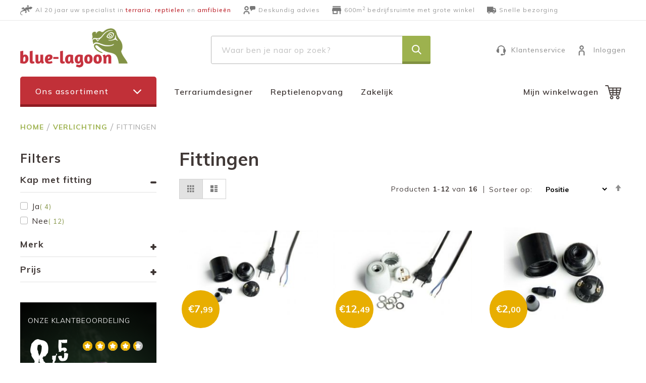

--- FILE ---
content_type: text/html; charset=UTF-8
request_url: https://www.blue-lagoon.nl/verlichting/fittingen
body_size: 25456
content:
<!doctype html>
<html lang="nl">
    <head >
        <script>
    var LOCALE = 'nl\u002DNL';
    var BASE_URL = 'https\u003A\u002F\u002Fwww.blue\u002Dlagoon.nl\u002F';
    var require = {
        'baseUrl': 'https\u003A\u002F\u002Fwww.blue\u002Dlagoon.nl\u002Fstatic\u002Ffrontend\u002FTypify\u002FBlueLagoon\u002Fnl_NL'
    };</script>        <meta charset="utf-8"/>
<meta name="title" content="Fittingen - Verlichting"/>
<meta name="robots" content="NOINDEX,NOFOLLOW"/>
<meta name="viewport" content="width=device-width, initial-scale=1"/>
<meta name="format-detection" content="telephone=no"/>
<meta name="google-site-verification" content="_oBN8muwd2n7Zb75tt1OT9vJnsPfAqNX5sNHW5tFX7U"/>
<title>Fittingen - Verlichting</title>
<link  rel="stylesheet" type="text/css"  media="all" href="https://www.blue-lagoon.nl/static/frontend/Typify/BlueLagoon/nl_NL/mage/calendar.css" />
<link  rel="stylesheet" type="text/css"  media="all" href="https://www.blue-lagoon.nl/static/frontend/Typify/BlueLagoon/nl_NL/css/styles-m.css" />
<link  rel="stylesheet" type="text/css"  media="all" href="https://www.blue-lagoon.nl/static/frontend/Typify/BlueLagoon/nl_NL/jquery/uppy/dist/uppy-custom.css" />
<link  rel="stylesheet" type="text/css"  media="all" href="https://www.blue-lagoon.nl/static/frontend/Typify/BlueLagoon/nl_NL/Typify_Usps/css/style.css" />
<link  rel="stylesheet" type="text/css"  media="screen and (min-width: 768px)" href="https://www.blue-lagoon.nl/static/frontend/Typify/BlueLagoon/nl_NL/css/styles-l.css" />
<link  rel="stylesheet" type="text/css"  media="print" href="https://www.blue-lagoon.nl/static/frontend/Typify/BlueLagoon/nl_NL/css/print.css" />
<link  rel="icon" type="image/x-icon" href="https://www.blue-lagoon.nl/static/frontend/Typify/BlueLagoon/nl_NL/Magento_Theme/favicon.ico" />
<link  rel="shortcut icon" type="image/x-icon" href="https://www.blue-lagoon.nl/static/frontend/Typify/BlueLagoon/nl_NL/Magento_Theme/favicon.ico" />
<script  type="text/javascript"  src="https://www.blue-lagoon.nl/static/_cache/merged/6bc9af6e8dc5d7ffe983707b21057d9c.js"></script>
<link  rel="stylesheet" href="https://fonts.googleapis.com/css?family=Muli:300,500,400,600,700" />
<link  rel="canonical" href="https://www.blue-lagoon.nl/verlichting/fittingen" />
<!-- Google Tag Manager -->
<script>(function(w,d,s,l,i){w[l]=w[l]||[];w[l].push({'gtm.start':
new Date().getTime(),event:'gtm.js'});var f=d.getElementsByTagName(s)[0],
j=d.createElement(s),dl=l!='dataLayer'?'&l='+l:'';j.async=true;j.src=
'https://www.googletagmanager.com/gtm.js?id='+i+dl;f.parentNode.insertBefore(j,f);
})(window,document,'script','dataLayer','GTM-MKB4T2V');</script>
<!-- End Google Tag Manager -->

<!-- Google Tag Manager (noscript) --> 
<noscript><iframe src="https://www.googletagmanager.com/ns.html?id=GTM-MKB4T2V"
height="0" width="0" style="display:none;visibility:hidden"></iframe></noscript>
<!-- End Google Tag Manager (noscript) -->        <!-- BEGIN GOOGLE ANALYTICS CODE -->
<script type="text/x-magento-init">
{
    "*": {
        "Magento_GoogleAnalytics/js/google-analytics": {
            "isCookieRestrictionModeEnabled": 0,
            "currentWebsite": 1,
            "cookieName": "user_allowed_save_cookie",
            "ordersTrackingData": [],
            "pageTrackingData": {"optPageUrl":"","isAnonymizedIpActive":false,"accountId":"UA-12480291-1"}        }
    }
}
</script>
<!-- END GOOGLE ANALYTICS CODE -->
    <script type="text/x-magento-init">
        {
            "*": {
                "Magento_PageCache/js/form-key-provider": {
                    "isPaginationCacheEnabled":
                        0                }
            }
        }
    </script>
    </head>
    <body data-container="body"
          data-mage-init='{"loaderAjax": {}, "loader": { "icon": "https://www.blue-lagoon.nl/static/frontend/Typify/BlueLagoon/nl_NL/images/loader-2.gif"}}'
        class="blue-lagoon shop-b2c page-products categorypath-verlichting-fittingen category-fittingen catalog-category-view page-layout-2columns-left" id="html-body">
        
<script type="text/x-magento-init">
    {
        "*": {
            "Magento_PageBuilder/js/widget-initializer": {
                "config": {"[data-content-type=\"slider\"][data-appearance=\"default\"]":{"Magento_PageBuilder\/js\/content-type\/slider\/appearance\/default\/widget":false},"[data-content-type=\"map\"]":{"Magento_PageBuilder\/js\/content-type\/map\/appearance\/default\/widget":false},"[data-content-type=\"row\"]":{"Magento_PageBuilder\/js\/content-type\/row\/appearance\/default\/widget":false},"[data-content-type=\"tabs\"]":{"Magento_PageBuilder\/js\/content-type\/tabs\/appearance\/default\/widget":false},"[data-content-type=\"slide\"]":{"Magento_PageBuilder\/js\/content-type\/slide\/appearance\/default\/widget":{"buttonSelector":".pagebuilder-slide-button","showOverlay":"hover","dataRole":"slide"}},"[data-content-type=\"banner\"]":{"Magento_PageBuilder\/js\/content-type\/banner\/appearance\/default\/widget":{"buttonSelector":".pagebuilder-banner-button","showOverlay":"hover","dataRole":"banner"}},"[data-content-type=\"buttons\"]":{"Magento_PageBuilder\/js\/content-type\/buttons\/appearance\/inline\/widget":false},"[data-content-type=\"products\"][data-appearance=\"carousel\"]":{"Magento_PageBuilder\/js\/content-type\/products\/appearance\/carousel\/widget":false}},
                "breakpoints": {"desktop":{"label":"Desktop","stage":true,"default":true,"class":"desktop-switcher","icon":"Magento_PageBuilder::css\/images\/switcher\/switcher-desktop.svg","conditions":{"min-width":"1024px"},"options":{"products":{"default":{"slidesToShow":"5"}}}},"tablet":{"conditions":{"max-width":"1024px","min-width":"768px"},"options":{"products":{"default":{"slidesToShow":"4"},"continuous":{"slidesToShow":"3"}}}},"mobile":{"label":"Mobile","stage":true,"class":"mobile-switcher","icon":"Magento_PageBuilder::css\/images\/switcher\/switcher-mobile.svg","media":"only screen and (max-width: 768px)","conditions":{"max-width":"768px","min-width":"640px"},"options":{"products":{"default":{"slidesToShow":"3"}}}},"mobile-small":{"conditions":{"max-width":"640px"},"options":{"products":{"default":{"slidesToShow":"2"},"continuous":{"slidesToShow":"1"}}}}}            }
        }
    }
</script>

<div class="cookie-status-message" id="cookie-status">
    The store will not work correctly when cookies are disabled.</div>
<script type="text&#x2F;javascript">document.querySelector("#cookie-status").style.display = "none";</script>
<script type="text/x-magento-init">
    {
        "*": {
            "cookieStatus": {}
        }
    }
</script>

<script type="text/x-magento-init">
    {
        "*": {
            "mage/cookies": {
                "expires": null,
                "path": "\u002F",
                "domain": ".www.blue\u002Dlagoon.nl",
                "secure": true,
                "lifetime": "3600"
            }
        }
    }
</script>
    <noscript>
        <div class="message global noscript">
            <div class="content">
                <p>
                    <strong>JavaScript lijkt te zijn uitgeschakeld in uw browser.</strong>
                    <span>
                        Voor de beste gebruikerservaring, zorg ervoor dat javascript ingeschakeld is voor uw browser.                    </span>
                </p>
            </div>
        </div>
    </noscript>

<script>
    window.cookiesConfig = window.cookiesConfig || {};
    window.cookiesConfig.secure = true;
</script><script>    require.config({
        map: {
            '*': {
                wysiwygAdapter: 'mage/adminhtml/wysiwyg/tiny_mce/tinymceAdapter'
            }
        }
    });</script><script>    require.config({
        paths: {
            googleMaps: 'https\u003A\u002F\u002Fmaps.googleapis.com\u002Fmaps\u002Fapi\u002Fjs\u003Fv\u003D3.53\u0026key\u003D'
        },
        config: {
            'Magento_PageBuilder/js/utils/map': {
                style: '',
            },
            'Magento_PageBuilder/js/content-type/map/preview': {
                apiKey: '',
                apiKeyErrorMessage: 'You\u0020must\u0020provide\u0020a\u0020valid\u0020\u003Ca\u0020href\u003D\u0027https\u003A\u002F\u002Fwww.blue\u002Dlagoon.nl\u002Fadminhtml\u002Fsystem_config\u002Fedit\u002Fsection\u002Fcms\u002F\u0023cms_pagebuilder\u0027\u0020target\u003D\u0027_blank\u0027\u003EGoogle\u0020Maps\u0020API\u0020key\u003C\u002Fa\u003E\u0020to\u0020use\u0020a\u0020map.'
            },
            'Magento_PageBuilder/js/form/element/map': {
                apiKey: '',
                apiKeyErrorMessage: 'You\u0020must\u0020provide\u0020a\u0020valid\u0020\u003Ca\u0020href\u003D\u0027https\u003A\u002F\u002Fwww.blue\u002Dlagoon.nl\u002Fadminhtml\u002Fsystem_config\u002Fedit\u002Fsection\u002Fcms\u002F\u0023cms_pagebuilder\u0027\u0020target\u003D\u0027_blank\u0027\u003EGoogle\u0020Maps\u0020API\u0020key\u003C\u002Fa\u003E\u0020to\u0020use\u0020a\u0020map.'
            },
        }
    });</script><script>
    require.config({
        shim: {
            'Magento_PageBuilder/js/utils/map': {
                deps: ['googleMaps']
            }
        }
    });</script><div class="page-wrapper"><header class="page-header"><div class="panel wrapper"><div class="panel header"><a class="action skip contentarea"
   href="#contentarea">
    <span>
        Ga naar de inhoud    </span>
</a>
<div class="top-header-container"><div class="usps-block-wrapper">
  <ul class="usps-list">
                  <li class="usp-title">Al 20 jaar uw specialist in <span>terraria</span>, <span>reptielen</span> en <span>amfibieën</span></li>
                        <li class="usp-chat">Deskundig advies</li>
                        <li class="usp-store">600m<sup>2</sup> bedrijfsruimte met grote winkel</li>
                        <li class="usp-shipping">Snelle bezorging</li>
            </ul>
</div></div></div></div><div class="header content"><span data-action="toggle-nav" class="action nav-toggle"><span>Toggle Nav</span></span>
<a
    class="logo"
    href="https://www.blue-lagoon.nl/"
    title=""
    aria-label="store logo">
    <img src="https://www.blue-lagoon.nl/static/frontend/Typify/BlueLagoon/nl_NL/images/logo.png"
         title=""
         alt=""
            width="170"                />
</a>
<div class="block block-search">
    <div class="block block-title"><strong>Zoeken</strong></div>
    <div class="block block-content">
        <form class="form minisearch" id="search_mini_form" action="https://www.blue-lagoon.nl/catalogsearch/result/" method="get">
            <div class="field search">
                <label class="label" for="search" data-role="minisearch-label">
                    <span>Zoeken</span>
                </label>
                <div class="control">
                  <div class="input-wrapper">
                    <input id="search"
                           data-mage-init='{"quickSearch":{
                                "formSelector":"#search_mini_form",
                                "url":"https://www.blue-lagoon.nl/search/ajax/suggest/",
                                "destinationSelector":"#search_autocomplete"}
                           }'
                           type="text"
                           name="q"
                           value=""
                           placeholder="Waar ben je naar op zoek?"
                           class="input-text"
                           maxlength="128"
                           role="combobox"
                           aria-haspopup="false"
                           aria-autocomplete="both"
                           autocomplete="off"/>
                    <input type="submit" value="" class="btn green" />
                  </div>
                    <div id="search_autocomplete" class="search-autocomplete"></div>
                    <div class="nested">
    <a class="action advanced" href="https://www.blue-lagoon.nl/catalogsearch/advanced/" data-action="advanced-search">
        Geavanceerd zoeken    </a>
</div>
                </div>
            </div>
            <div class="actions">
                <button type="submit"
                        title="Zoeken"
                        class="action search">
                    <span>Zoeken</span>
                </button>
            </div>
        </form>
    </div>
  <div class="mobile-search-icon">

  </div>
</div>

<ul class="top-actions-links">
  <li class="customer-service"> 
    <a href="/faq" title="Klantenservice">Klantenservice</a>
  </li>
  <li class="mobile-menu-placeholder"></li>
  <li class="login-link">
          <a href="https://www.blue-lagoon.nl/customer/account/login/" title="Inloggen">Inloggen</a>
      </li>

  </ul></div><div class="container"><div class="sub-header">
<div class="typify-categories-menu" data-current="17">
  <div class="links">
    <div class="btn large toggle-categories-menu">Ons assortiment</div>
    <a href="/terrariumdesigner">Terrariumdesigner</a>
    <a href="/reptielenopvang">Reptielenopvang</a>
    <a href="https://b2b.blue-lagoon.nl/">Zakelijk</a>
  </div>


  <div class="categories-container">
    <div class="categories-menu-wrapper">
      <div class="categories-dropdown bg-cover">
        <div class="bg-mask-color"></div>
        <div class="bg-mask"></div>
        <ul class="level-0">
                      <li class="has-children level-0">
              <a class="cat-0 cat-id-233" href="https://www.blue-lagoon.nl/terraria">Terraria</a>

                              <div class="submenu-wrapper menu-type-images">
                  <ul>
                                          <li class=" level-1">
                        <a class="cat-233 cat-id-235" href="https://www.blue-lagoon.nl/terraria/rechthoekig-terrarium.html">
                                                      <div class="image-wrapper">
                              <img src="https://www.blue-lagoon.nl/media/resizes/cache/180x120catalog/category/10907-115368.png" alt="Rechthoekig Terrarium" />
                            </div>
                                                    Rechthoekig Terrarium                        </a>

                                              </li>
                                          <li class=" level-1">
                        <a class="cat-233 cat-id-272" href="https://www.blue-lagoon.nl/terraria/2d-terrarium">
                                                      <div class="image-wrapper">
                              <img src="https://www.blue-lagoon.nl/media/resizes/cache/180x120catalog/category/10919-143496.jpeg" alt="2D Terrarium" />
                            </div>
                                                    2D Terrarium                        </a>

                                              </li>
                                          <li class=" level-1">
                        <a class="cat-233 cat-id-234" href="https://www.blue-lagoon.nl/terraria/3d-terrarium">
                                                      <div class="image-wrapper">
                              <img src="https://www.blue-lagoon.nl/media/resizes/cache/180x120catalog/category/10905-115245.jpeg" alt="3D Terrarium" />
                            </div>
                                                    3D Terrarium                        </a>

                                              </li>
                                          <li class=" level-1">
                        <a class="cat-233 cat-id-237" href="https://www.blue-lagoon.nl/terraria/klapdeur-betonplex-pvc-terrarium.html">
                                                      <div class="image-wrapper">
                              <img src="https://www.blue-lagoon.nl/media/resizes/cache/180x120catalog/category/11027-142736.jpeg" alt="Klapdeur, Betonplex & PVC Terrarium" />
                            </div>
                                                    Klapdeur, Betonplex & PVC Terrarium                        </a>

                                              </li>
                                          <li class=" level-1">
                        <a class="cat-233 cat-id-239" href="https://www.blue-lagoon.nl/terraria/waterschildpadden-terrarium">
                                                      <div class="image-wrapper">
                              <img src="https://www.blue-lagoon.nl/media/resizes/cache/180x120catalog/category/11061-115349.png" alt="Waterschildpadden Terrarium" />
                            </div>
                                                    Waterschildpadden Terrarium                        </a>

                                              </li>
                                          <li class=" level-1">
                        <a class="cat-233 cat-id-240" href="https://www.blue-lagoon.nl/terraria/spinnen-terrarium">
                                                      <div class="image-wrapper">
                              <img src="https://www.blue-lagoon.nl/media/resizes/cache/180x120catalog/category/11065-115309.png" alt="Spinnen Terrarium" />
                            </div>
                                                    Spinnen Terrarium                        </a>

                                              </li>
                                          <li class=" level-1">
                        <a class="cat-233 cat-id-238" href="https://www.blue-lagoon.nl/terraria/overige-terraria.html">
                                                      <div class="image-wrapper">
                              <img src="https://www.blue-lagoon.nl/media/resizes/cache/180x120catalog/category/11041-115227.png" alt="Starters Pakketten" />
                            </div>
                                                    Starters Pakketten                        </a>

                                              </li>
                                          <li class=" level-1">
                        <a class="cat-233 cat-id-236" href="https://www.blue-lagoon.nl/terraria/stellingen-meubels">
                                                      <div class="image-wrapper">
                              <img src="https://www.blue-lagoon.nl/media/resizes/cache/180x120catalog/category/11001-115229.png" alt="Stellingen & meubels" />
                            </div>
                                                    Stellingen & meubels                        </a>

                                              </li>
                                      </ul>
                </div>
                          </li>
                      <li class="has-children level-0">
              <a class="cat-0 cat-id-3" href="https://www.blue-lagoon.nl/verlichting">Verlichting</a>

                              <div class="submenu-wrapper menu-type-images">
                  <ul>
                                          <li class=" level-1">
                        <a class="cat-3 cat-id-149" href="https://www.blue-lagoon.nl/verlichting/warmtelampen.html">
                                                      <div class="image-wrapper">
                              <img src="https://www.blue-lagoon.nl/media/resizes/cache/180x120catalog/category/11069-142757.jpeg" alt="Warmtelampen" />
                            </div>
                                                    Warmtelampen                        </a>

                                              </li>
                                          <li class=" level-1">
                        <a class="cat-3 cat-id-162" href="https://www.blue-lagoon.nl/verlichting/uvb-lampen.html">
                                                      <div class="image-wrapper">
                              <img src="https://www.blue-lagoon.nl/media/resizes/cache/180x120catalog/category/11095-142756.jpeg" alt="UVB Lampen" />
                            </div>
                                                    UVB Lampen                        </a>

                                              </li>
                                          <li class=" level-1">
                        <a class="cat-3 cat-id-72" href="https://www.blue-lagoon.nl/verlichting/led-lampen.html">
                                                      <div class="image-wrapper">
                              <img src="https://www.blue-lagoon.nl/media/resizes/cache/180x120catalog/category/10901-142759.jpeg" alt="LED lampen" />
                            </div>
                                                    LED lampen                        </a>

                                              </li>
                                          <li class=" level-1">
                        <a class="cat-3 cat-id-138" href="https://www.blue-lagoon.nl/verlichting/ballasten-hid.html">
                                                      <div class="image-wrapper">
                              <img src="https://www.blue-lagoon.nl/media/resizes/cache/180x120catalog/category/11047-115344.png" alt="Ballasten (HID)" />
                            </div>
                                                    Ballasten (HID)                        </a>

                                              </li>
                                          <li class=" level-1">
                        <a class="cat-3 cat-id-87" href="https://www.blue-lagoon.nl/verlichting/t5-armaturen.html">
                                                      <div class="image-wrapper">
                              <img src="https://www.blue-lagoon.nl/media/resizes/cache/180x120catalog/category/10931-115342.png" alt="T5 Armaturen" />
                            </div>
                                                    T5 Armaturen                        </a>

                                              </li>
                                          <li class=" level-1">
                        <a class="cat-3 cat-id-17" href="https://www.blue-lagoon.nl/verlichting/fittingen">
                                                      <div class="image-wrapper">
                              <img src="https://www.blue-lagoon.nl/media/resizes/cache/180x120catalog/category/10941-115339.jpeg" alt="Fittingen" />
                            </div>
                                                    Fittingen                        </a>

                                              </li>
                                          <li class=" level-1">
                        <a class="cat-3 cat-id-135" href="https://www.blue-lagoon.nl/verlichting/kappen">
                                                      <div class="image-wrapper">
                              <img src="https://www.blue-lagoon.nl/media/resizes/cache/180x120catalog/category/11039-115340.png" alt="Kappen" />
                            </div>
                                                    Kappen                        </a>

                                              </li>
                                          <li class=" level-1">
                        <a class="cat-3 cat-id-142" href="https://www.blue-lagoon.nl/verlichting/uv-meters.html">
                                                      <div class="image-wrapper">
                              <img src="https://www.blue-lagoon.nl/media/resizes/cache/180x120catalog/category/11055-115338.jpeg" alt="UV Meters" />
                            </div>
                                                    UV Meters                        </a>

                                              </li>
                                      </ul>
                </div>
                          </li>
                      <li class="has-children level-0">
              <a class="cat-0 cat-id-30" href="https://www.blue-lagoon.nl/terrarium-benodigdheden">Terrarium benodigdheden</a>

                              <div class="submenu-wrapper menu-type-images">
                  <ul>
                                          <li class=" level-1">
                        <a class="cat-30 cat-id-156" href="https://www.blue-lagoon.nl/terrarium-benodigdheden/temperatuurregeling.html">
                                                      <div class="image-wrapper">
                              <img src="https://www.blue-lagoon.nl/media/resizes/cache/180x120catalog/category/11083-142763.jpeg" alt="Thermo- & hygrometers" />
                            </div>
                                                    Thermo- & hygrometers                        </a>

                                              </li>
                                          <li class=" level-1">
                        <a class="cat-30 cat-id-46" href="https://www.blue-lagoon.nl/terrarium-benodigdheden/tijdschakelaars.html">
                                                      <div class="image-wrapper">
                              <img src="https://www.blue-lagoon.nl/media/resizes/cache/180x120catalog/category/10977-142766.png" alt="Thermostaten & Tijdschakelaars" />
                            </div>
                                                    Thermostaten & Tijdschakelaars                        </a>

                                              </li>
                                          <li class=" level-1">
                        <a class="cat-30 cat-id-121" href="https://www.blue-lagoon.nl/terrarium-benodigdheden/warmtekabels.html">
                                                      <div class="image-wrapper">
                              <img src="https://www.blue-lagoon.nl/media/resizes/cache/180x120catalog/category/11011-142762.jpeg" alt="Warmtekabels" />
                            </div>
                                                    Warmtekabels                        </a>

                                              </li>
                                          <li class=" level-1">
                        <a class="cat-30 cat-id-144" href="https://www.blue-lagoon.nl/terrarium-benodigdheden/warmte-matten.html">
                                                      <div class="image-wrapper">
                              <img src="https://www.blue-lagoon.nl/media/resizes/cache/180x120catalog/category/11059-142761.jpeg" alt="Warmtematten" />
                            </div>
                                                    Warmtematten                        </a>

                                              </li>
                                          <li class=" level-1">
                        <a class="cat-30 cat-id-157" href="https://www.blue-lagoon.nl/terrarium-benodigdheden/luchtvochtigheidsregeling.html">
                                                      <div class="image-wrapper">
                              <img src="https://www.blue-lagoon.nl/media/resizes/cache/180x120catalog/category/11085-142765.jpeg" alt="Sproei & Verneveling" />
                            </div>
                                                    Sproei & Verneveling                        </a>

                                              </li>
                                          <li class=" level-1">
                        <a class="cat-30 cat-id-148" href="https://www.blue-lagoon.nl/terrarium-benodigdheden/waterverwarming.html">
                                                      <div class="image-wrapper">
                              <img src="https://www.blue-lagoon.nl/media/resizes/cache/180x120catalog/category/11067-142764.jpeg" alt="Aquariumbenodigdheden" />
                            </div>
                                                    Aquariumbenodigdheden                        </a>

                                              </li>
                                      </ul>
                </div>
                          </li>
                      <li class="has-children level-0">
              <a class="cat-0 cat-id-69" href="https://www.blue-lagoon.nl/terrarium-inrichting.html">Terrarium Inrichting</a>

                              <div class="submenu-wrapper menu-type-images">
                  <ul>
                                          <li class=" level-1">
                        <a class="cat-69 cat-id-41" href="https://www.blue-lagoon.nl/terrarium-inrichting/grotten-broedplaatsen.html">
                                                      <div class="image-wrapper">
                              <img src="https://www.blue-lagoon.nl/media/resizes/cache/180x120catalog/category/10959-142767.jpeg" alt="Grotten & broedplaatsen" />
                            </div>
                                                    Grotten & broedplaatsen                        </a>

                                              </li>
                                          <li class=" level-1">
                        <a class="cat-69 cat-id-154" href="https://www.blue-lagoon.nl/terrarium-inrichting/water-voerschalen.html">
                                                      <div class="image-wrapper">
                              <img src="https://www.blue-lagoon.nl/media/resizes/cache/180x120catalog/category/11079-142771.jpeg" alt="Water- & voerschalen" />
                            </div>
                                                    Water- & voerschalen                        </a>

                                              </li>
                                          <li class=" level-1">
                        <a class="cat-69 cat-id-152" href="https://www.blue-lagoon.nl/terrarium-inrichting/bodembedekking.html">
                                                      <div class="image-wrapper">
                              <img src="https://www.blue-lagoon.nl/media/resizes/cache/180x120catalog/category/11075-142768.jpeg" alt="Bodembedekking" />
                            </div>
                                                    Bodembedekking                        </a>

                                              </li>
                                          <li class=" level-1">
                        <a class="cat-69 cat-id-97" href="https://www.blue-lagoon.nl/terrarium-inrichting/hout.html">
                                                      <div class="image-wrapper">
                              <img src="https://www.blue-lagoon.nl/media/resizes/cache/180x120catalog/category/10953-142777.png" alt="Hout & Steen" />
                            </div>
                                                    Hout & Steen                        </a>

                                              </li>
                                          <li class=" level-1">
                        <a class="cat-69 cat-id-93" href="https://www.blue-lagoon.nl/terrarium-inrichting/planten.html">
                                                      <div class="image-wrapper">
                              <img src="https://www.blue-lagoon.nl/media/resizes/cache/180x120catalog/category/10945-142770.png" alt="Levende planten & houders" />
                            </div>
                                                    Levende planten & houders                        </a>

                                              </li>
                                          <li class=" level-1">
                        <a class="cat-69 cat-id-102" href="https://www.blue-lagoon.nl/terrarium-inrichting/kunstplanten.html">
                                                      <div class="image-wrapper">
                              <img src="https://www.blue-lagoon.nl/media/resizes/cache/180x120catalog/category/10967-142775.jpeg" alt="Kunstplanten" />
                            </div>
                                                    Kunstplanten                        </a>

                                              </li>
                                          <li class=" level-1">
                        <a class="cat-69 cat-id-85" href="https://www.blue-lagoon.nl/terrarium-inrichting/decoratie-1.html">
                                                      <div class="image-wrapper">
                              <img src="https://www.blue-lagoon.nl/media/resizes/cache/180x120catalog/category/10927-142774.jpeg" alt="Decoratie" />
                            </div>
                                                    Decoratie                        </a>

                                              </li>
                                          <li class=" level-1">
                        <a class="cat-69 cat-id-126" href="https://www.blue-lagoon.nl/terrarium-inrichting/watervallen.html">
                                                      <div class="image-wrapper">
                              <img src="https://www.blue-lagoon.nl/media/resizes/cache/180x120catalog/category/11021-142776.jpeg" alt="Watervallen & drippers" />
                            </div>
                                                    Watervallen & drippers                        </a>

                                              </li>
                                      </ul>
                </div>
                          </li>
                      <li class="has-children level-0">
              <a class="cat-0 cat-id-6" href="https://www.blue-lagoon.nl/doe-het-zelf">Doe het zelf</a>

                              <div class="submenu-wrapper menu-type-images">
                  <ul>
                                          <li class=" level-1">
                        <a class="cat-6 cat-id-146" href="https://www.blue-lagoon.nl/doe-het-zelf/profielen">
                                                      <div class="image-wrapper">
                              <img src="https://www.blue-lagoon.nl/media/resizes/cache/180x120catalog/category/11063-115314.png" alt="Profielen" />
                            </div>
                                                    Profielen                        </a>

                                              </li>
                                          <li class=" level-1">
                        <a class="cat-6 cat-id-79" href="https://www.blue-lagoon.nl/doe-het-zelf/roosters">
                                                      <div class="image-wrapper">
                              <img src="https://www.blue-lagoon.nl/media/resizes/cache/180x120catalog/category/10915-115348.png" alt="Roosters" />
                            </div>
                                                    Roosters                        </a>

                                              </li>
                                          <li class=" level-1">
                        <a class="cat-6 cat-id-161" href="https://www.blue-lagoon.nl/doe-het-zelf/achterwanden">
                                                      <div class="image-wrapper">
                              <img src="https://www.blue-lagoon.nl/media/resizes/cache/180x120catalog/category/11093-115315.png" alt="Achterwanden" />
                            </div>
                                                    Achterwanden                        </a>

                                              </li>
                                          <li class=" level-1">
                        <a class="cat-6 cat-id-99" href="https://www.blue-lagoon.nl/doe-het-zelf/plaatmaterialen">
                                                      <div class="image-wrapper">
                              <img src="https://www.blue-lagoon.nl/media/resizes/cache/180x120catalog/category/10957-115367.png" alt="Plaatmaterialen" />
                            </div>
                                                    Plaatmaterialen                        </a>

                                              </li>
                                          <li class=" level-1">
                        <a class="cat-6 cat-id-73" href="https://www.blue-lagoon.nl/doe-het-zelf/stellingbouw">
                                                      <div class="image-wrapper">
                              <img src="https://www.blue-lagoon.nl/media/resizes/cache/180x120catalog/category/10903-115380.png" alt="Stellingbouw" />
                            </div>
                                                    Stellingbouw                        </a>

                                              </li>
                                          <li class=" level-1">
                        <a class="cat-6 cat-id-92" href="https://www.blue-lagoon.nl/doe-het-zelf/fittingen-kappen">
                                                      <div class="image-wrapper">
                              <img src="https://www.blue-lagoon.nl/media/resizes/cache/180x120catalog/category/10943-115316.png" alt="Fittingen & Kappen" />
                            </div>
                                                    Fittingen & Kappen                        </a>

                                              </li>
                                          <li class=" level-1">
                        <a class="cat-6 cat-id-267" href="https://www.blue-lagoon.nl/doe-het-zelf/water-af-aanvoer">
                                                      <div class="image-wrapper">
                              <img src="https://www.blue-lagoon.nl/media/resizes/cache/180x120catalog/category/10925-142778.jpeg" alt="Water Af- & Aanvoer" />
                            </div>
                                                    Water Af- & Aanvoer                        </a>

                                              </li>
                                          <li class=" level-1">
                        <a class="cat-6 cat-id-77" href="https://www.blue-lagoon.nl/doe-het-zelf/terrarium-afwerking">
                                                      <div class="image-wrapper">
                              <img src="https://www.blue-lagoon.nl/media/resizes/cache/180x120catalog/category/10911-115319.png" alt="Terrarium Afwerking" />
                            </div>
                                                    Terrarium Afwerking                        </a>

                                              </li>
                                      </ul>
                </div>
                          </li>
                      <li class="has-children level-0">
              <a class="cat-0 cat-id-242" href="https://www.blue-lagoon.nl/voeding-verzorging">Voeding & verzorging</a>

                              <div class="submenu-wrapper menu-type-images">
                  <ul>
                                          <li class=" level-1">
                        <a class="cat-242 cat-id-255" href="https://www.blue-lagoon.nl/voeding-verzorging/reptielen-voeding">
                                                      <div class="image-wrapper">
                              <img src="https://www.blue-lagoon.nl/media/resizes/cache/180x120catalog/category/11193-115378.png" alt="Reptielen Voeding" />
                            </div>
                                                    Reptielen Voeding                        </a>

                                              </li>
                                          <li class=" level-1">
                        <a class="cat-242 cat-id-243" href="https://www.blue-lagoon.nl/voeding-verzorging/voedseldierenkweek">
                                                      <div class="image-wrapper">
                              <img src="https://www.blue-lagoon.nl/media/resizes/cache/180x120catalog/category/10971-115379.png" alt="Voedseldierenkweek" />
                            </div>
                                                    Voedseldierenkweek                        </a>

                                              </li>
                                          <li class=" level-1">
                        <a class="cat-242 cat-id-244" href="https://www.blue-lagoon.nl/voeding-verzorging/vitamines-mineralen">
                                                      <div class="image-wrapper">
                              <img src="https://www.blue-lagoon.nl/media/resizes/cache/180x120catalog/category/10973-115334.jpeg" alt="Vitamines & Mineralen" />
                            </div>
                                                    Vitamines & Mineralen                        </a>

                                              </li>
                                          <li class=" level-1">
                        <a class="cat-242 cat-id-245" href="https://www.blue-lagoon.nl/voeding-verzorging/verzorging-bestrijding">
                                                      <div class="image-wrapper">
                              <img src="https://www.blue-lagoon.nl/media/resizes/cache/180x120catalog/category/10979-115357.png" alt="Verzorging & Bestrijding" />
                            </div>
                                                    Verzorging & Bestrijding                        </a>

                                              </li>
                                          <li class=" level-1">
                        <a class="cat-242 cat-id-246" href="https://www.blue-lagoon.nl/voeding-verzorging/gereedschap-middelen">
                                                      <div class="image-wrapper">
                              <img src="https://www.blue-lagoon.nl/media/resizes/cache/180x120catalog/category/11089-115311.jpeg" alt="Gereedschap & Middelen" />
                            </div>
                                                    Gereedschap & Middelen                        </a>

                                              </li>
                                          <li class=" level-1">
                        <a class="cat-242 cat-id-252" href="https://www.blue-lagoon.nl/voeding-verzorging/transport">
                                                      <div class="image-wrapper">
                              <img src="https://www.blue-lagoon.nl/media/resizes/cache/180x120catalog/category/11091-115312.jpeg" alt="Transport" />
                            </div>
                                                    Transport                        </a>

                                              </li>
                                          <li class=" level-1">
                        <a class="cat-242 cat-id-52" href="https://www.blue-lagoon.nl/voeding-verzorging/broedstoven-middelen.html">
                                                      <div class="image-wrapper">
                              <img src="https://www.blue-lagoon.nl/media/resizes/cache/180x120catalog/category/10963-115337.jpeg" alt="Broedstoven & Middelen" />
                            </div>
                                                    Broedstoven & Middelen                        </a>

                                              </li>
                                          <li class=" level-1">
                        <a class="cat-242 cat-id-265" href="https://www.blue-lagoon.nl/voeding-verzorging/cadeaubonnen">
                                                      <div class="image-wrapper">
                              <img src="https://www.blue-lagoon.nl/media/resizes/cache/180x120catalog/category/Cadeaubonnen-120591.png" alt="Cadeaubonnen" />
                            </div>
                                                    Cadeaubonnen                        </a>

                                              </li>
                                      </ul>
                </div>
                          </li>
                      <li class="has-children level-0">
              <a class="cat-0 cat-id-71" href="https://www.blue-lagoon.nl/dieren">Dieren</a>

                              <div class="submenu-wrapper menu-type-images">
                  <ul>
                                          <li class=" level-1">
                        <a class="cat-71 cat-id-216" href="https://www.blue-lagoon.nl/levende-dieren/amfibieen.html">
                                                      <div class="image-wrapper">
                              <img src="https://www.blue-lagoon.nl/media/resizes/cache/180x120catalog/category/11213-115328.png" alt="Amfibieën" />
                            </div>
                                                    Amfibieën                        </a>

                                              </li>
                                          <li class=" level-1">
                        <a class="cat-71 cat-id-218" href="https://www.blue-lagoon.nl/dieren/hagedissen">
                                                      <div class="image-wrapper">
                              <img src="https://www.blue-lagoon.nl/media/resizes/cache/180x120catalog/category/11217-115330.png" alt="Hagedissen" />
                            </div>
                                                    Hagedissen                        </a>

                                              </li>
                                          <li class=" level-1">
                        <a class="cat-71 cat-id-220" href="https://www.blue-lagoon.nl/dieren/slangen">
                                                      <div class="image-wrapper">
                              <img src="https://www.blue-lagoon.nl/media/resizes/cache/180x120catalog/category/11221-115333.jpeg" alt="Slangen" />
                            </div>
                                                    Slangen                        </a>

                                              </li>
                                          <li class=" level-1">
                        <a class="cat-71 cat-id-219" href="https://www.blue-lagoon.nl/dieren/schildpadden">
                                                      <div class="image-wrapper">
                              <img src="https://www.blue-lagoon.nl/media/resizes/cache/180x120catalog/category/11219-115324.png" alt="Schildpadden" />
                            </div>
                                                    Schildpadden                        </a>

                                              </li>
                                          <li class=" level-1">
                        <a class="cat-71 cat-id-217" href="https://www.blue-lagoon.nl/dieren/geleedpotigen">
                                                      <div class="image-wrapper">
                              <img src="https://www.blue-lagoon.nl/media/resizes/cache/180x120catalog/category/11215-115331.png" alt="Geleedpotigen" />
                            </div>
                                                    Geleedpotigen                        </a>

                                              </li>
                                          <li class=" level-1">
                        <a class="cat-71 cat-id-221" href="https://www.blue-lagoon.nl/dieren/weekdieren">
                                                      <div class="image-wrapper">
                              <img src="https://www.blue-lagoon.nl/media/resizes/cache/180x120catalog/category/11223-115326.png" alt="Weekdieren" />
                            </div>
                                                    Weekdieren                        </a>

                                              </li>
                                      </ul>
                </div>
                          </li>
                      <li class="has-children level-0">
              <a class="cat-0 cat-id-214" href="https://www.blue-lagoon.nl/outlet-1">Outlet</a>

                              <div class="submenu-wrapper menu-type-images">
                  <ul>
                                          <li class=" level-1">
                        <a class="cat-214 cat-id-78" href="https://www.blue-lagoon.nl/outlet/rechthoekig-terrarium">
                                                      <div class="image-wrapper">
                              <img src="https://www.blue-lagoon.nl/media/resizes/cache/180x120catalog/category/10913-115371.jpeg" alt="Terraria " />
                            </div>
                                                    Terraria                         </a>

                                              </li>
                                          <li class=" level-1">
                        <a class="cat-214 cat-id-262" href="https://www.blue-lagoon.nl/outlet/verlichting">
                                                      <div class="image-wrapper">
                              <img src="https://www.blue-lagoon.nl/media/resizes/cache/180x120catalog/category/11224-142746.jpeg" alt="Verlichting " />
                            </div>
                                                    Verlichting                         </a>

                                              </li>
                                          <li class=" level-1">
                        <a class="cat-214 cat-id-263" href="https://www.blue-lagoon.nl/outlet/benodigdheden">
                                                      <div class="image-wrapper">
                              <img src="https://www.blue-lagoon.nl/media/resizes/cache/180x120catalog/category/Benodigdheden-142747.png" alt="Terrarium benodigdheden " />
                            </div>
                                                    Terrarium benodigdheden                         </a>

                                              </li>
                                          <li class=" level-1">
                        <a class="cat-214 cat-id-192" href="https://www.blue-lagoon.nl/outlet/pvc.html">
                                                      <div class="image-wrapper">
                              <img src="https://www.blue-lagoon.nl/media/resizes/cache/180x120catalog/category/11155-115373.jpeg" alt="Doe het zelf " />
                            </div>
                                                    Doe het zelf                         </a>

                                              </li>
                                          <li class=" level-1">
                        <a class="cat-214 cat-id-204" href="https://www.blue-lagoon.nl/outlet/voeding-verzorging-1.html">
                                                      <div class="image-wrapper">
                              <img src="https://www.blue-lagoon.nl/media/resizes/cache/180x120catalog/category/11179-115370.jpeg" alt="Voeding & Verzorging " />
                            </div>
                                                    Voeding & Verzorging                         </a>

                                              </li>
                                          <li class=" level-1">
                        <a class="cat-214 cat-id-194" href="https://www.blue-lagoon.nl/outlet/boeken">
                                                      <div class="image-wrapper">
                              <img src="https://www.blue-lagoon.nl/media/resizes/cache/180x120catalog/category/11159-115369.jpeg" alt="Boeken " />
                            </div>
                                                    Boeken                         </a>

                                              </li>
                                          <li class=" level-1">
                        <a class="cat-214 cat-id-191" href="https://www.blue-lagoon.nl/outlet/overige">
                                                      <div class="image-wrapper">
                              <img src="https://www.blue-lagoon.nl/media/resizes/cache/180x120catalog/category/11153-115374.jpeg" alt="Overige" />
                            </div>
                                                    Overige                        </a>

                                              </li>
                                      </ul>
                </div>
                          </li>
                  </ul>
      </div>
    </div>
  </div>
</div>

<div class="mobile-menu-toggle">
  <div class="hamburger hamburger--spin">
    <div class="hamburger-box">
      <div class="hamburger-inner"></div>
    </div>
  </div>
</div>

<div class="fixed-mobile-menu-bg"></div>

<div class="mobile-categories-menu">
  <div class="mobile-nav-header">Menu</div>
  <div class="small-text">Ons assortiment</div>
  <ul class="toggle-left">
          <li class="has-children level-0">
        <a class="cat-0 cat-id-233" href="https://www.blue-lagoon.nl/terraria">Terraria</a>

                  <span class="toggle-submenu"></span>

          <ul class="submenu-wrapper">
            <li class="back-link">Terraria</li>
                          <li class=" level-1">
                <a class="cat-233 cat-id-235" href="https://www.blue-lagoon.nl/terraria/rechthoekig-terrarium.html">Rechthoekig Terrarium</a>
                              </li>
                          <li class=" level-1">
                <a class="cat-233 cat-id-272" href="https://www.blue-lagoon.nl/terraria/2d-terrarium">2D Terrarium</a>
                              </li>
                          <li class=" level-1">
                <a class="cat-233 cat-id-234" href="https://www.blue-lagoon.nl/terraria/3d-terrarium">3D Terrarium</a>
                              </li>
                          <li class=" level-1">
                <a class="cat-233 cat-id-237" href="https://www.blue-lagoon.nl/terraria/klapdeur-betonplex-pvc-terrarium.html">Klapdeur, Betonplex & PVC Terrarium</a>
                              </li>
                          <li class=" level-1">
                <a class="cat-233 cat-id-239" href="https://www.blue-lagoon.nl/terraria/waterschildpadden-terrarium">Waterschildpadden Terrarium</a>
                              </li>
                          <li class=" level-1">
                <a class="cat-233 cat-id-240" href="https://www.blue-lagoon.nl/terraria/spinnen-terrarium">Spinnen Terrarium</a>
                              </li>
                          <li class=" level-1">
                <a class="cat-233 cat-id-238" href="https://www.blue-lagoon.nl/terraria/overige-terraria.html">Starters Pakketten</a>
                              </li>
                          <li class=" level-1">
                <a class="cat-233 cat-id-236" href="https://www.blue-lagoon.nl/terraria/stellingen-meubels">Stellingen & meubels</a>
                              </li>
                      </ul>
              </li>
          <li class="has-children level-0">
        <a class="cat-0 cat-id-3" href="https://www.blue-lagoon.nl/verlichting">Verlichting</a>

                  <span class="toggle-submenu"></span>

          <ul class="submenu-wrapper">
            <li class="back-link">Verlichting</li>
                          <li class=" level-1">
                <a class="cat-3 cat-id-149" href="https://www.blue-lagoon.nl/verlichting/warmtelampen.html">Warmtelampen</a>
                              </li>
                          <li class=" level-1">
                <a class="cat-3 cat-id-162" href="https://www.blue-lagoon.nl/verlichting/uvb-lampen.html">UVB Lampen</a>
                              </li>
                          <li class=" level-1">
                <a class="cat-3 cat-id-72" href="https://www.blue-lagoon.nl/verlichting/led-lampen.html">LED lampen</a>
                              </li>
                          <li class=" level-1">
                <a class="cat-3 cat-id-138" href="https://www.blue-lagoon.nl/verlichting/ballasten-hid.html">Ballasten (HID)</a>
                              </li>
                          <li class=" level-1">
                <a class="cat-3 cat-id-87" href="https://www.blue-lagoon.nl/verlichting/t5-armaturen.html">T5 Armaturen</a>
                              </li>
                          <li class=" level-1">
                <a class="cat-3 cat-id-17" href="https://www.blue-lagoon.nl/verlichting/fittingen">Fittingen</a>
                              </li>
                          <li class=" level-1">
                <a class="cat-3 cat-id-135" href="https://www.blue-lagoon.nl/verlichting/kappen">Kappen</a>
                              </li>
                          <li class=" level-1">
                <a class="cat-3 cat-id-142" href="https://www.blue-lagoon.nl/verlichting/uv-meters.html">UV Meters</a>
                              </li>
                      </ul>
              </li>
          <li class="has-children level-0">
        <a class="cat-0 cat-id-30" href="https://www.blue-lagoon.nl/terrarium-benodigdheden">Terrarium benodigdheden</a>

                  <span class="toggle-submenu"></span>

          <ul class="submenu-wrapper">
            <li class="back-link">Terrarium benodigdheden</li>
                          <li class=" level-1">
                <a class="cat-30 cat-id-156" href="https://www.blue-lagoon.nl/terrarium-benodigdheden/temperatuurregeling.html">Thermo- & hygrometers</a>
                              </li>
                          <li class=" level-1">
                <a class="cat-30 cat-id-46" href="https://www.blue-lagoon.nl/terrarium-benodigdheden/tijdschakelaars.html">Thermostaten & Tijdschakelaars</a>
                              </li>
                          <li class=" level-1">
                <a class="cat-30 cat-id-121" href="https://www.blue-lagoon.nl/terrarium-benodigdheden/warmtekabels.html">Warmtekabels</a>
                              </li>
                          <li class=" level-1">
                <a class="cat-30 cat-id-144" href="https://www.blue-lagoon.nl/terrarium-benodigdheden/warmte-matten.html">Warmtematten</a>
                              </li>
                          <li class=" level-1">
                <a class="cat-30 cat-id-157" href="https://www.blue-lagoon.nl/terrarium-benodigdheden/luchtvochtigheidsregeling.html">Sproei & Verneveling</a>
                              </li>
                          <li class=" level-1">
                <a class="cat-30 cat-id-148" href="https://www.blue-lagoon.nl/terrarium-benodigdheden/waterverwarming.html">Aquariumbenodigdheden</a>
                              </li>
                      </ul>
              </li>
          <li class="has-children level-0">
        <a class="cat-0 cat-id-69" href="https://www.blue-lagoon.nl/terrarium-inrichting.html">Terrarium Inrichting</a>

                  <span class="toggle-submenu"></span>

          <ul class="submenu-wrapper">
            <li class="back-link">Terrarium Inrichting</li>
                          <li class=" level-1">
                <a class="cat-69 cat-id-41" href="https://www.blue-lagoon.nl/terrarium-inrichting/grotten-broedplaatsen.html">Grotten & broedplaatsen</a>
                              </li>
                          <li class=" level-1">
                <a class="cat-69 cat-id-154" href="https://www.blue-lagoon.nl/terrarium-inrichting/water-voerschalen.html">Water- & voerschalen</a>
                              </li>
                          <li class=" level-1">
                <a class="cat-69 cat-id-152" href="https://www.blue-lagoon.nl/terrarium-inrichting/bodembedekking.html">Bodembedekking</a>
                              </li>
                          <li class=" level-1">
                <a class="cat-69 cat-id-97" href="https://www.blue-lagoon.nl/terrarium-inrichting/hout.html">Hout & Steen</a>
                              </li>
                          <li class=" level-1">
                <a class="cat-69 cat-id-93" href="https://www.blue-lagoon.nl/terrarium-inrichting/planten.html">Levende planten & houders</a>
                              </li>
                          <li class=" level-1">
                <a class="cat-69 cat-id-102" href="https://www.blue-lagoon.nl/terrarium-inrichting/kunstplanten.html">Kunstplanten</a>
                              </li>
                          <li class=" level-1">
                <a class="cat-69 cat-id-85" href="https://www.blue-lagoon.nl/terrarium-inrichting/decoratie-1.html">Decoratie</a>
                              </li>
                          <li class=" level-1">
                <a class="cat-69 cat-id-126" href="https://www.blue-lagoon.nl/terrarium-inrichting/watervallen.html">Watervallen & drippers</a>
                              </li>
                      </ul>
              </li>
          <li class="has-children level-0">
        <a class="cat-0 cat-id-6" href="https://www.blue-lagoon.nl/doe-het-zelf">Doe het zelf</a>

                  <span class="toggle-submenu"></span>

          <ul class="submenu-wrapper">
            <li class="back-link">Doe het zelf</li>
                          <li class=" level-1">
                <a class="cat-6 cat-id-146" href="https://www.blue-lagoon.nl/doe-het-zelf/profielen">Profielen</a>
                              </li>
                          <li class=" level-1">
                <a class="cat-6 cat-id-79" href="https://www.blue-lagoon.nl/doe-het-zelf/roosters">Roosters</a>
                              </li>
                          <li class=" level-1">
                <a class="cat-6 cat-id-161" href="https://www.blue-lagoon.nl/doe-het-zelf/achterwanden">Achterwanden</a>
                              </li>
                          <li class=" level-1">
                <a class="cat-6 cat-id-99" href="https://www.blue-lagoon.nl/doe-het-zelf/plaatmaterialen">Plaatmaterialen</a>
                              </li>
                          <li class=" level-1">
                <a class="cat-6 cat-id-73" href="https://www.blue-lagoon.nl/doe-het-zelf/stellingbouw">Stellingbouw</a>
                              </li>
                          <li class=" level-1">
                <a class="cat-6 cat-id-92" href="https://www.blue-lagoon.nl/doe-het-zelf/fittingen-kappen">Fittingen & Kappen</a>
                              </li>
                          <li class=" level-1">
                <a class="cat-6 cat-id-267" href="https://www.blue-lagoon.nl/doe-het-zelf/water-af-aanvoer">Water Af- & Aanvoer</a>
                              </li>
                          <li class=" level-1">
                <a class="cat-6 cat-id-77" href="https://www.blue-lagoon.nl/doe-het-zelf/terrarium-afwerking">Terrarium Afwerking</a>
                              </li>
                      </ul>
              </li>
          <li class="has-children level-0">
        <a class="cat-0 cat-id-242" href="https://www.blue-lagoon.nl/voeding-verzorging">Voeding & verzorging</a>

                  <span class="toggle-submenu"></span>

          <ul class="submenu-wrapper">
            <li class="back-link">Voeding & verzorging</li>
                          <li class=" level-1">
                <a class="cat-242 cat-id-255" href="https://www.blue-lagoon.nl/voeding-verzorging/reptielen-voeding">Reptielen Voeding</a>
                              </li>
                          <li class=" level-1">
                <a class="cat-242 cat-id-243" href="https://www.blue-lagoon.nl/voeding-verzorging/voedseldierenkweek">Voedseldierenkweek</a>
                              </li>
                          <li class=" level-1">
                <a class="cat-242 cat-id-244" href="https://www.blue-lagoon.nl/voeding-verzorging/vitamines-mineralen">Vitamines & Mineralen</a>
                              </li>
                          <li class=" level-1">
                <a class="cat-242 cat-id-245" href="https://www.blue-lagoon.nl/voeding-verzorging/verzorging-bestrijding">Verzorging & Bestrijding</a>
                              </li>
                          <li class=" level-1">
                <a class="cat-242 cat-id-246" href="https://www.blue-lagoon.nl/voeding-verzorging/gereedschap-middelen">Gereedschap & Middelen</a>
                              </li>
                          <li class=" level-1">
                <a class="cat-242 cat-id-252" href="https://www.blue-lagoon.nl/voeding-verzorging/transport">Transport</a>
                              </li>
                          <li class=" level-1">
                <a class="cat-242 cat-id-52" href="https://www.blue-lagoon.nl/voeding-verzorging/broedstoven-middelen.html">Broedstoven & Middelen</a>
                              </li>
                          <li class=" level-1">
                <a class="cat-242 cat-id-265" href="https://www.blue-lagoon.nl/voeding-verzorging/cadeaubonnen">Cadeaubonnen</a>
                              </li>
                      </ul>
              </li>
          <li class="has-children level-0">
        <a class="cat-0 cat-id-71" href="https://www.blue-lagoon.nl/dieren">Dieren</a>

                  <span class="toggle-submenu"></span>

          <ul class="submenu-wrapper">
            <li class="back-link">Dieren</li>
                          <li class=" level-1">
                <a class="cat-71 cat-id-216" href="https://www.blue-lagoon.nl/levende-dieren/amfibieen.html">Amfibieën</a>
                              </li>
                          <li class=" level-1">
                <a class="cat-71 cat-id-218" href="https://www.blue-lagoon.nl/dieren/hagedissen">Hagedissen</a>
                              </li>
                          <li class=" level-1">
                <a class="cat-71 cat-id-220" href="https://www.blue-lagoon.nl/dieren/slangen">Slangen</a>
                              </li>
                          <li class=" level-1">
                <a class="cat-71 cat-id-219" href="https://www.blue-lagoon.nl/dieren/schildpadden">Schildpadden</a>
                              </li>
                          <li class=" level-1">
                <a class="cat-71 cat-id-217" href="https://www.blue-lagoon.nl/dieren/geleedpotigen">Geleedpotigen</a>
                              </li>
                          <li class=" level-1">
                <a class="cat-71 cat-id-221" href="https://www.blue-lagoon.nl/dieren/weekdieren">Weekdieren</a>
                              </li>
                      </ul>
              </li>
          <li class="has-children level-0">
        <a class="cat-0 cat-id-214" href="https://www.blue-lagoon.nl/outlet-1">Outlet</a>

                  <span class="toggle-submenu"></span>

          <ul class="submenu-wrapper">
            <li class="back-link">Outlet</li>
                          <li class=" level-1">
                <a class="cat-214 cat-id-78" href="https://www.blue-lagoon.nl/outlet/rechthoekig-terrarium">Terraria </a>
                              </li>
                          <li class=" level-1">
                <a class="cat-214 cat-id-262" href="https://www.blue-lagoon.nl/outlet/verlichting">Verlichting </a>
                              </li>
                          <li class=" level-1">
                <a class="cat-214 cat-id-263" href="https://www.blue-lagoon.nl/outlet/benodigdheden">Terrarium benodigdheden </a>
                              </li>
                          <li class=" level-1">
                <a class="cat-214 cat-id-192" href="https://www.blue-lagoon.nl/outlet/pvc.html">Doe het zelf </a>
                              </li>
                          <li class=" level-1">
                <a class="cat-214 cat-id-204" href="https://www.blue-lagoon.nl/outlet/voeding-verzorging-1.html">Voeding & Verzorging </a>
                              </li>
                          <li class=" level-1">
                <a class="cat-214 cat-id-194" href="https://www.blue-lagoon.nl/outlet/boeken">Boeken </a>
                              </li>
                          <li class=" level-1">
                <a class="cat-214 cat-id-191" href="https://www.blue-lagoon.nl/outlet/overige">Overige</a>
                              </li>
                      </ul>
              </li>
        <li class="extra-link"><a href="#">Terrariumdesigner</a></li>
    <li class="extra-link"><a href="#">Reptielenopvang</a></li>
  </ul>
</div>

<script type="text/javascript">
  require([
    "jquery",
    "Typify_TypifyWidgets/js/categories-menu"
  ], function () {});
</script>
<div data-block="minicart" class="minicart-wrapper">
    <span class="showcart-wrapper">
        <a class="action showcart" href="https://www.blue-lagoon.nl/checkout/cart/"
           data-bind="scope: 'minicart_content'">
            <span class="text">Mijn winkelwagen</span>
            <span class="counter qty empty"
                  data-bind="css: { empty: !!getCartParam('summary_count') == false }, blockLoader: isLoading">
                <span class="counter-number">
                <!-- ko if: getCartParam('summary_count') -->
                <!-- ko text: getCartParam('summary_count').toLocaleString(window.LOCALE) --><!-- /ko -->
                <!-- /ko -->
            </span>
            <span class="counter-label">
            <!-- ko if: getCartParam('summary_count') -->
                <!-- ko text: getCartParam('summary_count').toLocaleString(window.LOCALE) --><!-- /ko -->
                <!-- ko i18n: 'items' --><!-- /ko -->
            <!-- /ko -->
            </span>
            </span>
        </a>
        <span class="showcart-link"></span>
    </span>
            <div class="block block-minicart empty"
             data-role="dropdownDialog"
             data-mage-init='{"dropdownDialog":{
                "appendTo":"[data-block=minicart]",
                "triggerTarget":".showcart",
                "timeout": "2000",
                "closeOnMouseLeave": false,
                "closeOnEscape": true,
                "triggerClass":"active",
                "parentClass":"active",
                "buttons":[]}}'>
            <div id="minicart-content-wrapper" data-bind="scope: 'minicart_content'">
                <!-- ko template: getTemplate() --><!-- /ko -->
            </div>
                    </div>
        <script>
        window.checkout = {"shoppingCartUrl":"https:\/\/www.blue-lagoon.nl\/checkout\/cart\/","checkoutUrl":"https:\/\/www.blue-lagoon.nl\/checkout\/","updateItemQtyUrl":"https:\/\/www.blue-lagoon.nl\/checkout\/sidebar\/updateItemQty\/","removeItemUrl":"https:\/\/www.blue-lagoon.nl\/checkout\/sidebar\/removeItem\/","imageTemplate":"Magento_Catalog\/product\/image_with_borders","baseUrl":"https:\/\/www.blue-lagoon.nl\/","minicartMaxItemsVisible":5,"websiteId":"1","maxItemsToDisplay":10,"storeId":"1","storeGroupId":"1","agreementIds":["1"],"customerLoginUrl":"https:\/\/www.blue-lagoon.nl\/customer\/account\/login\/referer\/aHR0cHM6Ly93d3cuYmx1ZS1sYWdvb24ubmwvdmVybGljaHRpbmcvZml0dGluZ2Vu\/","isRedirectRequired":false,"autocomplete":"off","captcha":{"user_login":{"isCaseSensitive":false,"imageHeight":50,"imageSrc":"","refreshUrl":"https:\/\/www.blue-lagoon.nl\/captcha\/refresh\/","isRequired":false,"timestamp":1769585195}}};
    </script>
    <script type="text/x-magento-init">
    {
        "[data-block='minicart']": {
            "Magento_Ui/js/core/app": {"components":{"minicart_content":{"children":{"subtotal.container":{"children":{"subtotal":{"children":{"subtotal.totals":{"config":{"display_cart_subtotal_incl_tax":1,"display_cart_subtotal_excl_tax":0,"template":"Magento_Tax\/checkout\/minicart\/subtotal\/totals"},"children":{"subtotal.totals.msrp":{"component":"Magento_Msrp\/js\/view\/checkout\/minicart\/subtotal\/totals","config":{"displayArea":"minicart-subtotal-hidden","template":"Magento_Msrp\/checkout\/minicart\/subtotal\/totals"}}},"component":"Magento_Tax\/js\/view\/checkout\/minicart\/subtotal\/totals"}},"component":"uiComponent","config":{"template":"Magento_Checkout\/minicart\/subtotal"}}},"component":"uiComponent","config":{"displayArea":"subtotalContainer"}},"item.renderer":{"component":"Magento_Checkout\/js\/view\/cart-item-renderer","config":{"displayArea":"defaultRenderer","template":"Magento_Checkout\/minicart\/item\/default"},"children":{"item.image":{"component":"Magento_Catalog\/js\/view\/image","config":{"template":"Magento_Catalog\/product\/image","displayArea":"itemImage"}},"checkout.cart.item.price.sidebar":{"component":"uiComponent","config":{"template":"Magento_Checkout\/minicart\/item\/price","displayArea":"priceSidebar"}}}},"extra_info":{"component":"uiComponent","config":{"displayArea":"extraInfo"}},"promotion":{"component":"uiComponent","config":{"displayArea":"promotion"}}},"config":{"itemRenderer":{"default":"defaultRenderer","simple":"defaultRenderer","virtual":"defaultRenderer"},"template":"Magento_Checkout\/minicart\/content"},"component":"Magento_Checkout\/js\/view\/minicart"}},"types":[]}        },
        "*": {
            "Magento_Ui/js/block-loader": "https://www.blue-lagoon.nl/static/frontend/Typify/BlueLagoon/nl_NL/images/loader-1.gif"
        }
    }
    </script>
    <script type="text/javascript">
        require([
            "jquery",
            "mage/mage"
        ], function ($) {
            $(document).ready(function () {
                // Added a wrapper around the showcart link to show the overlay on click
                $('body').on('click', '.showcart-wrapper', function() {
                  var isActive = $(this).closest('.minicart-wrapper').hasClass('active');
                  if (isActive) {
                    $('.full-page-overlay').hide();
                  } else {
                    $('.full-page-overlay').show();
                  }
                  $('.minicart-wrapper .showcart').click();
                });
                
                // Close overlay if it is still open
                $('body').on('click', function() {
                  setTimeout(function() {
                    var categoriesOpen = $('.categories-dropdown').hasClass('open');
                    var minicartOpen = $('.minicart-wrapper').hasClass('active');
                    if (!categoriesOpen && !minicartOpen) {
                      $('.full-page-overlay').hide();
                    }
                  }, 10);
                });
            });
        });
    </script>
</div>


</div></div></header><div class="full-page-overlay"></div>    <div class="sections nav-sections">
                <div class="section-items nav-sections-items"
             data-mage-init='{"tabs":{"openedState":"active"}}'>
                                            <div class="section-item-title nav-sections-item-title"
                     data-role="collapsible">
                    <a class="nav-sections-item-switch"
                       data-toggle="switch" href="#store.links">
                        Account                    </a>
                </div>
                <div class="section-item-content nav-sections-item-content"
                     id="store.links"
                     data-role="content">
                    <!-- Account links -->                </div>
                                    </div>
    </div>
<div class="breadcrumbs">
    <ul class="items">
                    <li class="item home">
                            <a href="https://www.blue-lagoon.nl/"
                   title="Ga naar homepagina">
                    Home                </a>
                        </li>
                    <li class="item category3">
                            <a href="https://www.blue-lagoon.nl/verlichting"
                   title="">
                    Verlichting                </a>
                        </li>
                    <li class="item category17">
                            <strong>Fittingen</strong>
                        </li>
            </ul>
</div>
<main id="maincontent" class="page-main"><a id="contentarea" tabindex="-1"></a>
<div class="page messages"><div data-placeholder="messages"></div>
<div data-bind="scope: 'messages'">
    <!-- ko if: cookieMessagesObservable() && cookieMessagesObservable().length > 0 -->
    <div aria-atomic="true" role="alert" class="messages" data-bind="foreach: {
        data: cookieMessagesObservable(), as: 'message'
    }">
        <div data-bind="attr: {
            class: 'message-' + message.type + ' ' + message.type + ' message',
            'data-ui-id': 'message-' + message.type
        }">
            <div data-bind="html: $parent.prepareMessageForHtml(message.text)"></div>
        </div>
    </div>
    <!-- /ko -->

    <div aria-atomic="true" role="alert" class="messages" data-bind="foreach: {
        data: messages().messages, as: 'message'
    }, afterRender: purgeMessages">
        <div data-bind="attr: {
            class: 'message-' + message.type + ' ' + message.type + ' message',
            'data-ui-id': 'message-' + message.type
        }">
            <div data-bind="html: $parent.prepareMessageForHtml(message.text)"></div>
        </div>
    </div>
</div>

<script type="text/x-magento-init">
    {
        "*": {
            "Magento_Ui/js/core/app": {
                "components": {
                        "messages": {
                            "component": "Magento_Theme/js/view/messages"
                        }
                    }
                }
            }
    }
</script>
</div><div class="columns row"><div class="main col-lg-9 push-lg-3 col-md-8 push-md-4 col-sm-12"><div class="page-title-wrapper">
    <h1 class="page-title"
         id="page-title-heading"                     aria-labelledby="page-title-heading&#x20;toolbar-amount"
        >
        <span class="base" data-ui-id="page-title-wrapper" >Fittingen</span>    </h1>
    </div>
<input name="form_key" type="hidden" value="HC7JNJHAUNoiVWGG" /><div id="authenticationPopup" data-bind="scope:'authenticationPopup', style: {display: 'none'}">
        <script>window.authenticationPopup = {"autocomplete":"off","customerRegisterUrl":"https:\/\/www.blue-lagoon.nl\/customer\/account\/create\/","customerForgotPasswordUrl":"https:\/\/www.blue-lagoon.nl\/customer\/account\/forgotpassword\/","baseUrl":"https:\/\/www.blue-lagoon.nl\/","customerLoginUrl":"https:\/\/www.blue-lagoon.nl\/customer\/ajax\/login\/"}</script>    <!-- ko template: getTemplate() --><!-- /ko -->
        <script type="text/x-magento-init">
        {
            "#authenticationPopup": {
                "Magento_Ui/js/core/app": {"components":{"authenticationPopup":{"component":"Magento_Customer\/js\/view\/authentication-popup","children":{"messages":{"component":"Magento_Ui\/js\/view\/messages","displayArea":"messages"},"captcha":{"component":"Magento_Captcha\/js\/view\/checkout\/loginCaptcha","displayArea":"additional-login-form-fields","formId":"user_login","configSource":"checkout"},"recaptcha":{"component":"Magento_ReCaptchaFrontendUi\/js\/reCaptcha","displayArea":"additional-login-form-fields","reCaptchaId":"recaptcha-popup-login","settings":{"rendering":{"sitekey":"6LeOtQsqAAAAANdIITimeNGkEDKMmwjM26Fv1l2C","badge":"inline","size":"invisible","theme":"light","hl":""},"invisible":true}}}}}}            },
            "*": {
                "Magento_Ui/js/block-loader": "https\u003A\u002F\u002Fwww.blue\u002Dlagoon.nl\u002Fstatic\u002Ffrontend\u002FTypify\u002FBlueLagoon\u002Fnl_NL\u002Fimages\u002Floader\u002D1.gif"
                            }
        }
    </script>
</div>
<script type="text/x-magento-init">
    {
        "*": {
            "Magento_Customer/js/section-config": {
                "sections": {"stores\/store\/switch":["*"],"stores\/store\/switchrequest":["*"],"directory\/currency\/switch":["*"],"*":["messages"],"customer\/account\/logout":["*","recently_viewed_product","recently_compared_product","persistent"],"customer\/account\/loginpost":["*"],"customer\/account\/createpost":["*"],"customer\/account\/editpost":["*"],"customer\/ajax\/login":["checkout-data","cart","captcha"],"catalog\/product_compare\/add":["compare-products"],"catalog\/product_compare\/remove":["compare-products"],"catalog\/product_compare\/clear":["compare-products"],"sales\/guest\/reorder":["cart"],"sales\/order\/reorder":["cart"],"checkout\/cart\/add":["cart","directory-data"],"checkout\/cart\/delete":["cart"],"checkout\/cart\/updatepost":["cart"],"checkout\/cart\/updateitemoptions":["cart"],"checkout\/cart\/couponpost":["cart"],"checkout\/cart\/estimatepost":["cart"],"checkout\/cart\/estimateupdatepost":["cart"],"checkout\/onepage\/saveorder":["cart","checkout-data","last-ordered-items"],"checkout\/sidebar\/removeitem":["cart"],"checkout\/sidebar\/updateitemqty":["cart"],"rest\/*\/v1\/carts\/*\/payment-information":["cart","last-ordered-items","captcha","instant-purchase"],"rest\/*\/v1\/guest-carts\/*\/payment-information":["cart","captcha"],"rest\/*\/v1\/guest-carts\/*\/selected-payment-method":["cart","checkout-data"],"rest\/*\/v1\/carts\/*\/selected-payment-method":["cart","checkout-data","instant-purchase"],"customer\/address\/*":["instant-purchase"],"customer\/account\/*":["instant-purchase"],"vault\/cards\/deleteaction":["instant-purchase"],"multishipping\/checkout\/overviewpost":["cart"],"paypal\/express\/placeorder":["cart","checkout-data"],"paypal\/payflowexpress\/placeorder":["cart","checkout-data"],"paypal\/express\/onauthorization":["cart","checkout-data"],"persistent\/index\/unsetcookie":["persistent"],"review\/product\/post":["review"],"paymentservicespaypal\/smartbuttons\/placeorder":["cart","checkout-data"],"paymentservicespaypal\/smartbuttons\/cancel":["cart","checkout-data"],"wishlist\/index\/add":["wishlist"],"wishlist\/index\/remove":["wishlist"],"wishlist\/index\/updateitemoptions":["wishlist"],"wishlist\/index\/update":["wishlist"],"wishlist\/index\/cart":["wishlist","cart"],"wishlist\/index\/fromcart":["wishlist","cart"],"wishlist\/index\/allcart":["wishlist","cart"],"wishlist\/shared\/allcart":["wishlist","cart"],"wishlist\/shared\/cart":["cart"],"braintree\/paypal\/placeorder":["cart","checkout-data"],"braintree\/googlepay\/placeorder":["cart","checkout-data"],"rest\/*\/v1\/guest-carts\/*\/set-payment-information":["cart"],"rest\/*\/v1\/carts\/*\/set-payment-information":["cart"]},
                "clientSideSections": ["checkout-data","cart-data"],
                "baseUrls": ["https:\/\/www.blue-lagoon.nl\/"],
                "sectionNames": ["messages","customer","compare-products","last-ordered-items","cart","directory-data","captcha","instant-purchase","loggedAsCustomer","persistent","review","payments","wishlist","recently_viewed_product","recently_compared_product","product_data_storage","paypal-billing-agreement"]            }
        }
    }
</script>
<script type="text/x-magento-init">
    {
        "*": {
            "Magento_Customer/js/customer-data": {
                "sectionLoadUrl": "https\u003A\u002F\u002Fwww.blue\u002Dlagoon.nl\u002Fcustomer\u002Fsection\u002Fload\u002F",
                "expirableSectionLifetime": 60,
                "expirableSectionNames": ["cart","persistent"],
                "cookieLifeTime": "3600",
                "cookieDomain": "",
                "updateSessionUrl": "https\u003A\u002F\u002Fwww.blue\u002Dlagoon.nl\u002Fcustomer\u002Faccount\u002FupdateSession\u002F",
                "isLoggedIn": ""
            }
        }
    }
</script>
<script type="text/x-magento-init">
    {
        "*": {
            "Magento_Customer/js/invalidation-processor": {
                "invalidationRules": {
                    "website-rule": {
                        "Magento_Customer/js/invalidation-rules/website-rule": {
                            "scopeConfig": {
                                "websiteId": "1"
                            }
                        }
                    }
                }
            }
        }
    }
</script>
<script type="text/x-magento-init">
    {
        "body": {
            "pageCache": {"url":"https:\/\/www.blue-lagoon.nl\/page_cache\/block\/render\/id\/17\/","handles":["default","catalog_category_view","catalog_category_view_type_default_without_children","catalog_category_view_id_17"],"originalRequest":{"route":"catalog","controller":"category","action":"view","uri":"\/verlichting\/fittingen"},"versionCookieName":"private_content_version"}        }
    }
</script>
            <div class="toolbar toolbar-products" data-mage-init='{"productListToolbarForm":{"mode":"product_list_mode","direction":"product_list_dir","order":"product_list_order","limit":"product_list_limit","modeDefault":"grid","directionDefault":"asc","orderDefault":"position","limitDefault":12,"url":"https:\/\/www.blue-lagoon.nl\/verlichting\/fittingen","formKey":"HC7JNJHAUNoiVWGG","post":false}}'>
                        <div class="modes">
                            <strong class="modes-label" id="modes-label">Tonen als</strong>
                                                <strong title="Foto-tabel"
                            class="modes-mode active mode-grid"
                            data-value="grid">
                        <span>Foto-tabel</span>
                    </strong>
                                                                <a class="modes-mode mode-list"
                       title="Lijst"
                       href="#"
                       data-role="mode-switcher"
                       data-value="list"
                       id="mode-list"
                       aria-labelledby="modes-label mode-list">
                        <span>Lijst</span>
                    </a>
                                        </div>
        
        
  
      <div class="pages">
                    <div class="content-prev disabled">Vorige
        </div>
        
      
      <div class="number-wrapper">
                              <div class="item current">
              <strong class="page">
                <span>1</span>
              </strong>
            </div>
                                        <div class="item">
              <a href="https://www.blue-lagoon.nl/verlichting/fittingen?p=2" class="page">
                <span class="label">Pagina</span>
                <span>2</span>
              </a>
            </div>
                        </div>

      


                    <a href="https://www.blue-lagoon.nl/verlichting/fittingen?p=2" class="content-next">Volgende</a>
            </ul>
    </div>
  
  

        <div class="field limiter">
    <label class="label" for="limiter">
        <span>Toon</span>
    </label>
    <div class="control">
        <select id="limiter" data-role="limiter" class="limiter-options">
                            <option value="12"
                                            selected="selected"
                    >
                    12                </option>
                            <option value="24"
                    >
                    24                </option>
                            <option value="36"
                    >
                    36                </option>
                    </select>
    </div>
    <span class="limiter-text">per pagina</span>
</div>

                    <div class="toolbar-sorter sorter">
    <label class="sorter-label" for="sorter">Sorteer op:</label>
    <select id="sorter" data-role="sorter" class="sorter-options">
                    <option value="position"
                                    selected="selected"
                                >
                Positie            </option>
                    <option value="name"
                                >
                Product Naam            </option>
                    <option value="price"
                                >
                Prijs            </option>
            </select>
            <a title="Set Descending Direction" href="#" class="action sorter-action sort-asc" data-role="direction-switcher" data-value="desc">
            <span>Set Descending Direction</span>
        </a>
    </div>
              
        <p class="toolbar-amount" id="toolbar-amount">
            Producten <span class="toolbar-number">1</span>-<span class="toolbar-number">12</span> van <span class="toolbar-number">16</span>    </p>
    </div>
    <script type="text/x-magento-init">
    {
        "body": {
            "addToWishlist": {"productType":["simple","virtual","downloadable","bundle","grouped","configurable"]}        }
    }
</script>
        <div class="products wrapper grid products-grid">
                <ol class="products list items product-items">
                                        <li class="item product product-item">                <div class="product-item-info" data-container="product-grid">
                                                            <a href="https://www.blue-lagoon.nl/reptech-bakeliet-fitting-set-incl-2m-snoer.html" class="product photo product-item-photo" tabindex="-1">
                                              <span class="product-image-container product-image-container-1218">
    <span class="product-image-wrapper">
        <img class="product-image-photo"
                        src="https://www.blue-lagoon.nl/media/catalog/product/cache/0c4a44205b5dfc36ad6265d1f70f258f/i/m/imports-8718421620890-onderdelen_2_1.jpg"
            loading="lazy"
            width="290"
            height="240"
            alt="RepTech&#x20;Bakeliet&#x20;Fitting&#x20;Set&#x20;Incl.&#x20;2M&#x20;Snoer"/></span>
</span>
<style>.product-image-container-1218 {
    width: 290px;
    height: auto;
    aspect-ratio: 290 / 240;
}
.product-image-container-1218 span.product-image-wrapper {
    height: 100%;
    width: 100%;
}
@supports not (aspect-ratio: auto) { 
    .product-image-container-1218 span.product-image-wrapper {
        padding-bottom: 82.758620689655%;
    }
}</style>                      
                      <div class="price-box price-final_price" data-role="priceBox" data-product-id="1218" data-price-box="product-id-1218">
    

<span class="price-container price-final_price tax weee"
        >
        <span  id="product-price-1218"                data-price-amount="7.986001"
        data-price-type="finalPrice"
        class="price-wrapper ">
                    <span class="price">€7,<small>99</small></span>
              </span>
        </span>

</div>                    </a>
                    <div class="product details product-item-details">
                                                <strong class="product name product-item-name">
                          <a class="product-item-link" href="https://www.blue-lagoon.nl/reptech-bakeliet-fitting-set-incl-2m-snoer.html">
                            RepTech Bakeliet Fitting Set Incl. 2M Snoer                          </a>
                        </strong>
                          <div class="product-reviews-summary short no-rating">
    <div class="reviews-actions">
      Geen beoordelingen    </div>
  </div>
                        
                        <div class="product-item-inner">
                                                        <div class="product actions product-item-actions">
                                <div class="actions-primary">
                                    
                                                                                <form data-role="tocart-form" data-product-sku="8718421620890" action="https://www.blue-lagoon.nl/checkout/cart/add/uenc/aHR0cHM6Ly93d3cuYmx1ZS1sYWdvb24ubmwvdmVybGljaHRpbmcvZml0dGluZ2Vu/product/1218/" method="post">
                                            <input type="number" name="qty" maxlength="12" value="1" title="Aantal" class="input-text qty" />
                                            <input type="hidden" name="product" value="1218">
                                            <input type="hidden" name="uenc" value="aHR0cHM6Ly93d3cuYmx1ZS1sYWdvb24ubmwvY2hlY2tvdXQvY2FydC9hZGQvdWVuYy9hSFIwY0hNNkx5OTNkM2N1WW14MVpTMXNZV2R2YjI0dWJtd3ZkbVZ5YkdsamFIUnBibWN2Wm1sMGRHbHVaMlZ1L3Byb2R1Y3QvMTIxOC8~">
                                            <input name="form_key" type="hidden" value="HC7JNJHAUNoiVWGG" />                                            <button type="submit"
                                                    title="In winkelmand"
                                                    class="btn green">
                                                <span>In winkelmand</span>
                                            </button>
                                        </form>
                                                                    </div>
                                                            </div>
                        </div>
                    </div>
                </div>
                                            </li><li class="item product product-item">                <div class="product-item-info" data-container="product-grid">
                                                            <a href="https://www.blue-lagoon.nl/reptech-keramische-fitting-set-verpakt-incl-2m-snoer.html" class="product photo product-item-photo" tabindex="-1">
                                              <span class="product-image-container product-image-container-1219">
    <span class="product-image-wrapper">
        <img class="product-image-photo"
                        src="https://www.blue-lagoon.nl/media/catalog/product/cache/0c4a44205b5dfc36ad6265d1f70f258f/i/m/imports-8718421620906-onderdelen_1.jpg"
            loading="lazy"
            width="290"
            height="240"
            alt="RepTech&#x20;Keramische&#x20;Fitting&#x20;Set&#x20;Verpakt&#x20;Incl.&#x20;2M&#x20;Snoer"/></span>
</span>
<style>.product-image-container-1219 {
    width: 290px;
    height: auto;
    aspect-ratio: 290 / 240;
}
.product-image-container-1219 span.product-image-wrapper {
    height: 100%;
    width: 100%;
}
@supports not (aspect-ratio: auto) { 
    .product-image-container-1219 span.product-image-wrapper {
        padding-bottom: 82.758620689655%;
    }
}</style>                      
                      <div class="price-box price-final_price" data-role="priceBox" data-product-id="1219" data-price-box="product-id-1219">
    

<span class="price-container price-final_price tax weee"
        >
        <span  id="product-price-1219"                data-price-amount="12.487201"
        data-price-type="finalPrice"
        class="price-wrapper ">
                    <span class="price">€12,<small>49</small></span>
              </span>
        </span>

</div>                    </a>
                    <div class="product details product-item-details">
                                                <strong class="product name product-item-name">
                          <a class="product-item-link" href="https://www.blue-lagoon.nl/reptech-keramische-fitting-set-verpakt-incl-2m-snoer.html">
                            RepTech Keramische Fitting Set Verpakt Incl. 2M Snoer                          </a>
                        </strong>
                          <div class="product-reviews-summary short no-rating">
    <div class="reviews-actions">
      Geen beoordelingen    </div>
  </div>
                        
                        <div class="product-item-inner">
                                                        <div class="product actions product-item-actions">
                                <div class="actions-primary">
                                    
                                                                                <form data-role="tocart-form" data-product-sku="8718421620906" action="https://www.blue-lagoon.nl/checkout/cart/add/uenc/aHR0cHM6Ly93d3cuYmx1ZS1sYWdvb24ubmwvdmVybGljaHRpbmcvZml0dGluZ2Vu/product/1219/" method="post">
                                            <input type="number" name="qty" maxlength="12" value="1" title="Aantal" class="input-text qty" />
                                            <input type="hidden" name="product" value="1219">
                                            <input type="hidden" name="uenc" value="aHR0cHM6Ly93d3cuYmx1ZS1sYWdvb24ubmwvY2hlY2tvdXQvY2FydC9hZGQvdWVuYy9hSFIwY0hNNkx5OTNkM2N1WW14MVpTMXNZV2R2YjI0dWJtd3ZkbVZ5YkdsamFIUnBibWN2Wm1sMGRHbHVaMlZ1L3Byb2R1Y3QvMTIxOS8~">
                                            <input name="form_key" type="hidden" value="HC7JNJHAUNoiVWGG" />                                            <button type="submit"
                                                    title="In winkelmand"
                                                    class="btn green">
                                                <span>In winkelmand</span>
                                            </button>
                                        </form>
                                                                    </div>
                                                            </div>
                        </div>
                    </div>
                </div>
                                            </li><li class="item product product-item">                <div class="product-item-info" data-container="product-grid">
                                                            <a href="https://www.blue-lagoon.nl/reptech-bakeliet-fitting-met-trekontlaster-1.html" class="product photo product-item-photo" tabindex="-1">
                                              <span class="product-image-container product-image-container-2825">
    <span class="product-image-wrapper">
        <img class="product-image-photo"
                        src="https://www.blue-lagoon.nl/media/catalog/product/cache/0c4a44205b5dfc36ad6265d1f70f258f/i/m/imports-BS150-fitting_plus_trekontlaster_1.jpg"
            loading="lazy"
            width="290"
            height="240"
            alt="RepTech&#x20;Bakeliet&#x20;Fitting&#x20;Met&#x20;Trekontlaster"/></span>
</span>
<style>.product-image-container-2825 {
    width: 290px;
    height: auto;
    aspect-ratio: 290 / 240;
}
.product-image-container-2825 span.product-image-wrapper {
    height: 100%;
    width: 100%;
}
@supports not (aspect-ratio: auto) { 
    .product-image-container-2825 span.product-image-wrapper {
        padding-bottom: 82.758620689655%;
    }
}</style>                      
                      <div class="price-box price-final_price" data-role="priceBox" data-product-id="2825" data-price-box="product-id-2825">
    

<span class="price-container price-final_price tax weee"
        >
        <span  id="product-price-2825"                data-price-amount="1.996501"
        data-price-type="finalPrice"
        class="price-wrapper ">
                    <span class="price">€2,<small>00</small></span>
              </span>
        </span>

</div>                    </a>
                    <div class="product details product-item-details">
                                                <strong class="product name product-item-name">
                          <a class="product-item-link" href="https://www.blue-lagoon.nl/reptech-bakeliet-fitting-met-trekontlaster-1.html">
                            RepTech Bakeliet Fitting Met Trekontlaster                          </a>
                        </strong>
                          <div class="product-reviews-summary short no-rating">
    <div class="reviews-actions">
      Geen beoordelingen    </div>
  </div>
                        
                        <div class="product-item-inner">
                                                        <div class="product actions product-item-actions">
                                <div class="actions-primary">
                                    
                                                                                <form data-role="tocart-form" data-product-sku="8718421621965" action="https://www.blue-lagoon.nl/checkout/cart/add/uenc/aHR0cHM6Ly93d3cuYmx1ZS1sYWdvb24ubmwvdmVybGljaHRpbmcvZml0dGluZ2Vu/product/2825/" method="post">
                                            <input type="number" name="qty" maxlength="12" value="1" title="Aantal" class="input-text qty" />
                                            <input type="hidden" name="product" value="2825">
                                            <input type="hidden" name="uenc" value="aHR0cHM6Ly93d3cuYmx1ZS1sYWdvb24ubmwvY2hlY2tvdXQvY2FydC9hZGQvdWVuYy9hSFIwY0hNNkx5OTNkM2N1WW14MVpTMXNZV2R2YjI0dWJtd3ZkbVZ5YkdsamFIUnBibWN2Wm1sMGRHbHVaMlZ1L3Byb2R1Y3QvMjgyNS8~">
                                            <input name="form_key" type="hidden" value="HC7JNJHAUNoiVWGG" />                                            <button type="submit"
                                                    title="In winkelmand"
                                                    class="btn green">
                                                <span>In winkelmand</span>
                                            </button>
                                        </form>
                                                                    </div>
                                                            </div>
                        </div>
                    </div>
                </div>
                                            </li><li class="item product product-item">                <div class="product-item-info" data-container="product-grid">
                                                            <a href="https://www.blue-lagoon.nl/reptech-keramische-fitting-met-buisje-1.html" class="product photo product-item-photo" tabindex="-1">
                                              <span class="product-image-container product-image-container-2594">
    <span class="product-image-wrapper">
        <img class="product-image-photo"
                        src="https://www.blue-lagoon.nl/media/catalog/product/cache/0c4a44205b5dfc36ad6265d1f70f258f/i/m/imports-CS350-onderdelen_1.jpg"
            loading="lazy"
            width="290"
            height="240"
            alt="RepTech&#x20;Keramische&#x20;Fitting&#x20;Met&#x20;Buisje"/></span>
</span>
<style>.product-image-container-2594 {
    width: 290px;
    height: auto;
    aspect-ratio: 290 / 240;
}
.product-image-container-2594 span.product-image-wrapper {
    height: 100%;
    width: 100%;
}
@supports not (aspect-ratio: auto) { 
    .product-image-container-2594 span.product-image-wrapper {
        padding-bottom: 82.758620689655%;
    }
}</style>                      
                      <div class="price-box price-final_price" data-role="priceBox" data-product-id="2594" data-price-box="product-id-2594">
    

<span class="price-container price-final_price tax weee"
        >
        <span  id="product-price-2594"                data-price-amount="8.494201"
        data-price-type="finalPrice"
        class="price-wrapper ">
                    <span class="price">€8,<small>49</small></span>
              </span>
        </span>

</div>                    </a>
                    <div class="product details product-item-details">
                                                <strong class="product name product-item-name">
                          <a class="product-item-link" href="https://www.blue-lagoon.nl/reptech-keramische-fitting-met-buisje-1.html">
                            RepTech Keramische Fitting Met Buisje                          </a>
                        </strong>
                          <div class="product-reviews-summary short no-rating">
    <div class="reviews-actions">
      Geen beoordelingen    </div>
  </div>
                        
                        <div class="product-item-inner">
                                                        <div class="product actions product-item-actions">
                                <div class="actions-primary">
                                    
                                                                                <form data-role="tocart-form" data-product-sku="8718421621910" action="https://www.blue-lagoon.nl/checkout/cart/add/uenc/aHR0cHM6Ly93d3cuYmx1ZS1sYWdvb24ubmwvdmVybGljaHRpbmcvZml0dGluZ2Vu/product/2594/" method="post">
                                            <input type="number" name="qty" maxlength="12" value="1" title="Aantal" class="input-text qty" />
                                            <input type="hidden" name="product" value="2594">
                                            <input type="hidden" name="uenc" value="aHR0cHM6Ly93d3cuYmx1ZS1sYWdvb24ubmwvY2hlY2tvdXQvY2FydC9hZGQvdWVuYy9hSFIwY0hNNkx5OTNkM2N1WW14MVpTMXNZV2R2YjI0dWJtd3ZkbVZ5YkdsamFIUnBibWN2Wm1sMGRHbHVaMlZ1L3Byb2R1Y3QvMjU5NC8~">
                                            <input name="form_key" type="hidden" value="HC7JNJHAUNoiVWGG" />                                            <button type="submit"
                                                    title="In winkelmand"
                                                    class="btn green">
                                                <span>In winkelmand</span>
                                            </button>
                                        </form>
                                                                    </div>
                                                            </div>
                        </div>
                    </div>
                </div>
                                            </li><li class="item product product-item">                <div class="product-item-info" data-container="product-grid">
                                                            <a href="https://www.blue-lagoon.nl/dragon-porseleinen-fitting-e27-tot-750w.html" class="product photo product-item-photo" tabindex="-1">
                                              <span class="product-image-container product-image-container-586">
    <span class="product-image-wrapper">
        <img class="product-image-photo"
                        src="https://www.blue-lagoon.nl/media/catalog/product/cache/0c4a44205b5dfc36ad6265d1f70f258f/i/m/imports-4038501001949-GIE011_1.jpg"
            loading="lazy"
            width="290"
            height="240"
            alt="Dragon&#x20;Porseleinen&#x20;Fitting&#x20;E27&#x20;Tot&#x20;750W"/></span>
</span>
<style>.product-image-container-586 {
    width: 290px;
    height: auto;
    aspect-ratio: 290 / 240;
}
.product-image-container-586 span.product-image-wrapper {
    height: 100%;
    width: 100%;
}
@supports not (aspect-ratio: auto) { 
    .product-image-container-586 span.product-image-wrapper {
        padding-bottom: 82.758620689655%;
    }
}</style>                      
                      <div class="price-box price-final_price" data-role="priceBox" data-product-id="586" data-price-box="product-id-586">
    

<span class="price-container price-final_price tax weee"
        >
        <span  id="product-price-586"                data-price-amount="4.948901"
        data-price-type="finalPrice"
        class="price-wrapper ">
                    <span class="price">€4,<small>95</small></span>
              </span>
        </span>

</div>                    </a>
                    <div class="product details product-item-details">
                                                <strong class="product name product-item-name">
                          <a class="product-item-link" href="https://www.blue-lagoon.nl/dragon-porseleinen-fitting-e27-tot-750w.html">
                            Dragon Porseleinen Fitting E27 Tot 750W                          </a>
                        </strong>
                          <div class="product-reviews-summary short no-rating">
    <div class="reviews-actions">
      Geen beoordelingen    </div>
  </div>
                        
                        <div class="product-item-inner">
                                                        <div class="product actions product-item-actions">
                                <div class="actions-primary">
                                    
                                                                                <form data-role="tocart-form" data-product-sku="4038501001949" action="https://www.blue-lagoon.nl/checkout/cart/add/uenc/aHR0cHM6Ly93d3cuYmx1ZS1sYWdvb24ubmwvdmVybGljaHRpbmcvZml0dGluZ2Vu/product/586/" method="post">
                                            <input type="number" name="qty" maxlength="12" value="1" title="Aantal" class="input-text qty" />
                                            <input type="hidden" name="product" value="586">
                                            <input type="hidden" name="uenc" value="aHR0cHM6Ly93d3cuYmx1ZS1sYWdvb24ubmwvY2hlY2tvdXQvY2FydC9hZGQvdWVuYy9hSFIwY0hNNkx5OTNkM2N1WW14MVpTMXNZV2R2YjI0dWJtd3ZkbVZ5YkdsamFIUnBibWN2Wm1sMGRHbHVaMlZ1L3Byb2R1Y3QvNTg2Lw~~">
                                            <input name="form_key" type="hidden" value="HC7JNJHAUNoiVWGG" />                                            <button type="submit"
                                                    title="In winkelmand"
                                                    class="btn green">
                                                <span>In winkelmand</span>
                                            </button>
                                        </form>
                                                                    </div>
                                                            </div>
                        </div>
                    </div>
                </div>
                                            </li><li class="item product product-item">                <div class="product-item-info" data-container="product-grid">
                                                            <a href="https://www.blue-lagoon.nl/lucky-reptile-thermo-socket-straight-lamp-holder.html" class="product photo product-item-photo" tabindex="-1">
                                              <span class="product-image-container product-image-container-700">
    <span class="product-image-wrapper">
        <img class="product-image-photo"
                        src="https://www.blue-lagoon.nl/media/catalog/product/cache/0c4a44205b5dfc36ad6265d1f70f258f/4/0/4040483631014-original.png"
            loading="lazy"
            width="290"
            height="240"
            alt="Lucky&#x20;Reptile&#x20;Thermo&#x20;Socket&#x20;-&#x20;straight&#x20;lamp&#x20;holder"/></span>
</span>
<style>.product-image-container-700 {
    width: 290px;
    height: auto;
    aspect-ratio: 290 / 240;
}
.product-image-container-700 span.product-image-wrapper {
    height: 100%;
    width: 100%;
}
@supports not (aspect-ratio: auto) { 
    .product-image-container-700 span.product-image-wrapper {
        padding-bottom: 82.758620689655%;
    }
}</style>                      
                      <div class="price-box price-final_price" data-role="priceBox" data-product-id="700" data-price-box="product-id-700">
    

<span class="price-container price-final_price tax weee"
        >
        <span  id="product-price-700"                data-price-amount="14.955601"
        data-price-type="finalPrice"
        class="price-wrapper ">
                    <span class="price">€14,<small>96</small></span>
              </span>
        </span>

</div>                    </a>
                    <div class="product details product-item-details">
                                                <strong class="product name product-item-name">
                          <a class="product-item-link" href="https://www.blue-lagoon.nl/lucky-reptile-thermo-socket-straight-lamp-holder.html">
                            Lucky Reptile Thermo Socket - straight lamp holder                          </a>
                        </strong>
                          <div class="product-reviews-summary short no-rating">
    <div class="reviews-actions">
      Geen beoordelingen    </div>
  </div>
                        
                        <div class="product-item-inner">
                                                        <div class="product actions product-item-actions">
                                <div class="actions-primary">
                                    
                                                                                <form data-role="tocart-form" data-product-sku="4040483631014" action="https://www.blue-lagoon.nl/checkout/cart/add/uenc/aHR0cHM6Ly93d3cuYmx1ZS1sYWdvb24ubmwvdmVybGljaHRpbmcvZml0dGluZ2Vu/product/700/" method="post">
                                            <input type="number" name="qty" maxlength="12" value="1" title="Aantal" class="input-text qty" />
                                            <input type="hidden" name="product" value="700">
                                            <input type="hidden" name="uenc" value="aHR0cHM6Ly93d3cuYmx1ZS1sYWdvb24ubmwvY2hlY2tvdXQvY2FydC9hZGQvdWVuYy9hSFIwY0hNNkx5OTNkM2N1WW14MVpTMXNZV2R2YjI0dWJtd3ZkbVZ5YkdsamFIUnBibWN2Wm1sMGRHbHVaMlZ1L3Byb2R1Y3QvNzAwLw~~">
                                            <input name="form_key" type="hidden" value="HC7JNJHAUNoiVWGG" />                                            <button type="submit"
                                                    title="In winkelmand"
                                                    class="btn green">
                                                <span>In winkelmand</span>
                                            </button>
                                        </form>
                                                                    </div>
                                                            </div>
                        </div>
                    </div>
                </div>
                                            </li><li class="item product product-item">                <div class="product-item-info" data-container="product-grid">
                                                            <a href="https://www.blue-lagoon.nl/lucky-reptile-thermo-socket-angular-lamp-holder.html" class="product photo product-item-photo" tabindex="-1">
                                              <span class="product-image-container product-image-container-701">
    <span class="product-image-wrapper">
        <img class="product-image-photo"
                        src="https://www.blue-lagoon.nl/media/catalog/product/cache/0c4a44205b5dfc36ad6265d1f70f258f/i/m/imports-4040483631021-ThermoSocket31021_1.jpg"
            loading="lazy"
            width="290"
            height="240"
            alt="Lucky&#x20;Reptile&#x20;Thermo&#x20;Socket&#x20;-&#x20;angular&#x20;lamp&#x20;holder"/></span>
</span>
<style>.product-image-container-701 {
    width: 290px;
    height: auto;
    aspect-ratio: 290 / 240;
}
.product-image-container-701 span.product-image-wrapper {
    height: 100%;
    width: 100%;
}
@supports not (aspect-ratio: auto) { 
    .product-image-container-701 span.product-image-wrapper {
        padding-bottom: 82.758620689655%;
    }
}</style>                      
                      <div class="price-box price-final_price" data-role="priceBox" data-product-id="701" data-price-box="product-id-701">
    

<span class="price-container price-final_price tax weee"
        >
        <span  id="product-price-701"                data-price-amount="15.947801"
        data-price-type="finalPrice"
        class="price-wrapper ">
                    <span class="price">€15,<small>95</small></span>
              </span>
        </span>

</div>                    </a>
                    <div class="product details product-item-details">
                                                <strong class="product name product-item-name">
                          <a class="product-item-link" href="https://www.blue-lagoon.nl/lucky-reptile-thermo-socket-angular-lamp-holder.html">
                            Lucky Reptile Thermo Socket - angular lamp holder                          </a>
                        </strong>
                          <div class="product-reviews-summary short no-rating">
    <div class="reviews-actions">
      Geen beoordelingen    </div>
  </div>
                        
                        <div class="product-item-inner">
                                                        <div class="product actions product-item-actions">
                                <div class="actions-primary">
                                    
                                                                                <form data-role="tocart-form" data-product-sku="4040483631021" action="https://www.blue-lagoon.nl/checkout/cart/add/uenc/aHR0cHM6Ly93d3cuYmx1ZS1sYWdvb24ubmwvdmVybGljaHRpbmcvZml0dGluZ2Vu/product/701/" method="post">
                                            <input type="number" name="qty" maxlength="12" value="1" title="Aantal" class="input-text qty" />
                                            <input type="hidden" name="product" value="701">
                                            <input type="hidden" name="uenc" value="aHR0cHM6Ly93d3cuYmx1ZS1sYWdvb24ubmwvY2hlY2tvdXQvY2FydC9hZGQvdWVuYy9hSFIwY0hNNkx5OTNkM2N1WW14MVpTMXNZV2R2YjI0dWJtd3ZkbVZ5YkdsamFIUnBibWN2Wm1sMGRHbHVaMlZ1L3Byb2R1Y3QvNzAxLw~~">
                                            <input name="form_key" type="hidden" value="HC7JNJHAUNoiVWGG" />                                            <button type="submit"
                                                    title="In winkelmand"
                                                    class="btn green">
                                                <span>In winkelmand</span>
                                            </button>
                                        </form>
                                                                    </div>
                                                            </div>
                        </div>
                    </div>
                </div>
                                            </li><li class="item product product-item">                <div class="product-item-info" data-container="product-grid">
                                                            <a href="https://www.blue-lagoon.nl/reptech-draadlampenkap-22cm.html" class="product photo product-item-photo" tabindex="-1">
                                              <span class="product-image-container product-image-container-1173">
    <span class="product-image-wrapper">
        <img class="product-image-photo"
                        src="https://www.blue-lagoon.nl/media/catalog/product/cache/0c4a44205b5dfc36ad6265d1f70f258f/i/m/imports-8718421620425-draadlampenkap_22_1.jpg"
            loading="lazy"
            width="290"
            height="240"
            alt="RepTech&#x20;Draadlampenkap&#x20;22Cm"/></span>
</span>
<style>.product-image-container-1173 {
    width: 290px;
    height: auto;
    aspect-ratio: 290 / 240;
}
.product-image-container-1173 span.product-image-wrapper {
    height: 100%;
    width: 100%;
}
@supports not (aspect-ratio: auto) { 
    .product-image-container-1173 span.product-image-wrapper {
        padding-bottom: 82.758620689655%;
    }
}</style>                      
                      <div class="price-box price-final_price" data-role="priceBox" data-product-id="1173" data-price-box="product-id-1173">
    

<span class="price-container price-final_price tax weee"
        >
        <span  id="product-price-1173"                data-price-amount="25.990801"
        data-price-type="finalPrice"
        class="price-wrapper ">
                    <span class="price">€25,<small>99</small></span>
              </span>
        </span>

</div>                    </a>
                    <div class="product details product-item-details">
                                                <strong class="product name product-item-name">
                          <a class="product-item-link" href="https://www.blue-lagoon.nl/reptech-draadlampenkap-22cm.html">
                            RepTech Draadlampenkap 22Cm                          </a>
                        </strong>
                          <div class="product-reviews-summary short no-rating">
    <div class="reviews-actions">
      Geen beoordelingen    </div>
  </div>
                        
                        <div class="product-item-inner">
                                                        <div class="product actions product-item-actions">
                                <div class="actions-primary">
                                    
                                                                                <form data-role="tocart-form" data-product-sku="8718421620425" action="https://www.blue-lagoon.nl/checkout/cart/add/uenc/aHR0cHM6Ly93d3cuYmx1ZS1sYWdvb24ubmwvdmVybGljaHRpbmcvZml0dGluZ2Vu/product/1173/" method="post">
                                            <input type="number" name="qty" maxlength="12" value="1" title="Aantal" class="input-text qty" />
                                            <input type="hidden" name="product" value="1173">
                                            <input type="hidden" name="uenc" value="aHR0cHM6Ly93d3cuYmx1ZS1sYWdvb24ubmwvY2hlY2tvdXQvY2FydC9hZGQvdWVuYy9hSFIwY0hNNkx5OTNkM2N1WW14MVpTMXNZV2R2YjI0dWJtd3ZkbVZ5YkdsamFIUnBibWN2Wm1sMGRHbHVaMlZ1L3Byb2R1Y3QvMTE3My8~">
                                            <input name="form_key" type="hidden" value="HC7JNJHAUNoiVWGG" />                                            <button type="submit"
                                                    title="In winkelmand"
                                                    class="btn green">
                                                <span>In winkelmand</span>
                                            </button>
                                        </form>
                                                                    </div>
                                                            </div>
                        </div>
                    </div>
                </div>
                                            </li><li class="item product product-item">                <div class="product-item-info" data-container="product-grid">
                                                            <a href="https://www.blue-lagoon.nl/dragon-lamp-cage-compleet-fitting.html" class="product photo product-item-photo" tabindex="-1">
                                              <span class="product-image-container product-image-container-658">
    <span class="product-image-wrapper">
        <img class="product-image-photo"
                        src="https://www.blue-lagoon.nl/media/catalog/product/cache/0c4a44205b5dfc36ad6265d1f70f258f/i/m/imports-4038501012082-Lamp_Cage_Dragon_Compleet_met_keramische_fitting_1.jpg"
            loading="lazy"
            width="290"
            height="240"
            alt="Dragon&#x20;Lamp-Cage&#x20;Compleet&#x20;&#x2B;&#x20;Fitting"/></span>
</span>
<style>.product-image-container-658 {
    width: 290px;
    height: auto;
    aspect-ratio: 290 / 240;
}
.product-image-container-658 span.product-image-wrapper {
    height: 100%;
    width: 100%;
}
@supports not (aspect-ratio: auto) { 
    .product-image-container-658 span.product-image-wrapper {
        padding-bottom: 82.758620689655%;
    }
}</style>                      
                      <div class="price-box price-final_price" data-role="priceBox" data-product-id="658" data-price-box="product-id-658">
    

<span class="price-container price-final_price tax weee"
        >
        <span  id="product-price-658"                data-price-amount="38.949901"
        data-price-type="finalPrice"
        class="price-wrapper ">
                    <span class="price">€38,<small>95</small></span>
              </span>
        </span>

</div>                    </a>
                    <div class="product details product-item-details">
                                                <strong class="product name product-item-name">
                          <a class="product-item-link" href="https://www.blue-lagoon.nl/dragon-lamp-cage-compleet-fitting.html">
                            Dragon Lamp-Cage Compleet + Fitting                          </a>
                        </strong>
                          <div class="product-reviews-summary short no-rating">
    <div class="reviews-actions">
      Geen beoordelingen    </div>
  </div>
                        
                        <div class="product-item-inner">
                                                        <div class="product actions product-item-actions">
                                <div class="actions-primary">
                                    
                                                                                <form data-role="tocart-form" data-product-sku="4038501012082" action="https://www.blue-lagoon.nl/checkout/cart/add/uenc/aHR0cHM6Ly93d3cuYmx1ZS1sYWdvb24ubmwvdmVybGljaHRpbmcvZml0dGluZ2Vu/product/658/" method="post">
                                            <input type="number" name="qty" maxlength="12" value="1" title="Aantal" class="input-text qty" />
                                            <input type="hidden" name="product" value="658">
                                            <input type="hidden" name="uenc" value="aHR0cHM6Ly93d3cuYmx1ZS1sYWdvb24ubmwvY2hlY2tvdXQvY2FydC9hZGQvdWVuYy9hSFIwY0hNNkx5OTNkM2N1WW14MVpTMXNZV2R2YjI0dWJtd3ZkbVZ5YkdsamFIUnBibWN2Wm1sMGRHbHVaMlZ1L3Byb2R1Y3QvNjU4Lw~~">
                                            <input name="form_key" type="hidden" value="HC7JNJHAUNoiVWGG" />                                            <button type="submit"
                                                    title="In winkelmand"
                                                    class="btn green">
                                                <span>In winkelmand</span>
                                            </button>
                                        </form>
                                                                    </div>
                                                            </div>
                        </div>
                    </div>
                </div>
                                            </li><li class="item product product-item">                <div class="product-item-info" data-container="product-grid">
                                                            <a href="https://www.blue-lagoon.nl/exo-terra-dome-lighting-fixture-14cm-m.html" class="product photo product-item-photo" tabindex="-1">
                                              <span class="product-image-container product-image-container-60">
    <span class="product-image-wrapper">
        <img class="product-image-photo"
                        src="https://www.blue-lagoon.nl/media/catalog/product/cache/0c4a44205b5dfc36ad6265d1f70f258f/i/m/imports-015561220552-Light_Dome_14_cm_1.jpg"
            loading="lazy"
            width="290"
            height="240"
            alt="Exo&#x20;Terra&#x20;Dome&#x20;Lighting&#x20;Fixture&#x20;14cm&#x20;M"/></span>
</span>
<style>.product-image-container-60 {
    width: 290px;
    height: auto;
    aspect-ratio: 290 / 240;
}
.product-image-container-60 span.product-image-wrapper {
    height: 100%;
    width: 100%;
}
@supports not (aspect-ratio: auto) { 
    .product-image-container-60 span.product-image-wrapper {
        padding-bottom: 82.758620689655%;
    }
}</style>                      
                      <div class="price-box price-final_price" data-role="priceBox" data-product-id="60" data-price-box="product-id-60">
    

<span class="price-container price-final_price tax weee"
        >
        <span  id="product-price-60"                data-price-amount="34.944801"
        data-price-type="finalPrice"
        class="price-wrapper ">
                    <span class="price">€34,<small>94</small></span>
              </span>
        </span>

</div>                    </a>
                    <div class="product details product-item-details">
                                                <strong class="product name product-item-name">
                          <a class="product-item-link" href="https://www.blue-lagoon.nl/exo-terra-dome-lighting-fixture-14cm-m.html">
                            Exo Terra Dome Lighting Fixture 14cm M                          </a>
                        </strong>
                          <div class="product-reviews-summary short no-rating">
    <div class="reviews-actions">
      Geen beoordelingen    </div>
  </div>
                        
                        <div class="product-item-inner">
                                                        <div class="product actions product-item-actions">
                                <div class="actions-primary">
                                    
                                                                                <form data-role="tocart-form" data-product-sku="015561220552" action="https://www.blue-lagoon.nl/checkout/cart/add/uenc/aHR0cHM6Ly93d3cuYmx1ZS1sYWdvb24ubmwvdmVybGljaHRpbmcvZml0dGluZ2Vu/product/60/" method="post">
                                            <input type="number" name="qty" maxlength="12" value="1" title="Aantal" class="input-text qty" />
                                            <input type="hidden" name="product" value="60">
                                            <input type="hidden" name="uenc" value="aHR0cHM6Ly93d3cuYmx1ZS1sYWdvb24ubmwvY2hlY2tvdXQvY2FydC9hZGQvdWVuYy9hSFIwY0hNNkx5OTNkM2N1WW14MVpTMXNZV2R2YjI0dWJtd3ZkbVZ5YkdsamFIUnBibWN2Wm1sMGRHbHVaMlZ1L3Byb2R1Y3QvNjAv">
                                            <input name="form_key" type="hidden" value="HC7JNJHAUNoiVWGG" />                                            <button type="submit"
                                                    title="In winkelmand"
                                                    class="btn green">
                                                <span>In winkelmand</span>
                                            </button>
                                        </form>
                                                                    </div>
                                                            </div>
                        </div>
                    </div>
                </div>
                                            </li><li class="item product product-item">                <div class="product-item-info" data-container="product-grid">
                                                            <a href="https://www.blue-lagoon.nl/wall-mounted-lamp-fixture.html" class="product photo product-item-photo" tabindex="-1">
                                              <span class="product-image-container product-image-container-2384">
    <span class="product-image-wrapper">
        <img class="product-image-photo"
                        src="https://www.blue-lagoon.nl/media/catalog/product/cache/0c4a44205b5dfc36ad6265d1f70f258f/6/9/6970211807269-original_1.jpg"
            loading="lazy"
            width="290"
            height="240"
            alt="Wall&#x20;-&#x20;Mounted&#x20;Lamp&#x20;Fixture"/></span>
</span>
<style>.product-image-container-2384 {
    width: 290px;
    height: auto;
    aspect-ratio: 290 / 240;
}
.product-image-container-2384 span.product-image-wrapper {
    height: 100%;
    width: 100%;
}
@supports not (aspect-ratio: auto) { 
    .product-image-container-2384 span.product-image-wrapper {
        padding-bottom: 82.758620689655%;
    }
}</style>                      
                      <div class="price-box price-final_price" data-role="priceBox" data-product-id="2384" data-price-box="product-id-2384">
    <span class="special-price">
        

<span class="price-container price-final_price tax weee"
        >
            <span class="price-label">Speciale prijs</span>
        <span  id="product-price-2384"                data-price-amount="18.452501"
        data-price-type="finalPrice"
        class="price-wrapper ">
                    <span class="price">€18,<small>45</small></span>
              </span>
        </span>
    </span>
    <span class="old-price">
        

<span class="price-container price-final_price tax weee"
        >
            <span class="price-label">Standaard prijs</span>
        <span  id="old-price-2384"                data-price-amount="24.986501"
        data-price-type="oldPrice"
        class="price-wrapper ">
                    <span class="price">€24,<small>99</small></span>
              </span>
        </span>
    </span>

</div>                    </a>
                    <div class="product details product-item-details">
                                                <strong class="product name product-item-name">
                          <a class="product-item-link" href="https://www.blue-lagoon.nl/wall-mounted-lamp-fixture.html">
                            Wall - Mounted Lamp Fixture                          </a>
                        </strong>
                          <div class="product-reviews-summary short no-rating">
    <div class="reviews-actions">
      Geen beoordelingen    </div>
  </div>
                        
                        <div class="product-item-inner">
                                                        <div class="product actions product-item-actions">
                                <div class="actions-primary">
                                    
                                                                                <form data-role="tocart-form" data-product-sku="6970211807269" action="https://www.blue-lagoon.nl/checkout/cart/add/uenc/aHR0cHM6Ly93d3cuYmx1ZS1sYWdvb24ubmwvdmVybGljaHRpbmcvZml0dGluZ2Vu/product/2384/" method="post">
                                            <input type="number" name="qty" maxlength="12" value="1" title="Aantal" class="input-text qty" />
                                            <input type="hidden" name="product" value="2384">
                                            <input type="hidden" name="uenc" value="aHR0cHM6Ly93d3cuYmx1ZS1sYWdvb24ubmwvY2hlY2tvdXQvY2FydC9hZGQvdWVuYy9hSFIwY0hNNkx5OTNkM2N1WW14MVpTMXNZV2R2YjI0dWJtd3ZkbVZ5YkdsamFIUnBibWN2Wm1sMGRHbHVaMlZ1L3Byb2R1Y3QvMjM4NC8~">
                                            <input name="form_key" type="hidden" value="HC7JNJHAUNoiVWGG" />                                            <button type="submit"
                                                    title="In winkelmand"
                                                    class="btn green">
                                                <span>In winkelmand</span>
                                            </button>
                                        </form>
                                                                    </div>
                                                            </div>
                        </div>
                    </div>
                </div>
                                            </li><li class="item product product-item">                <div class="product-item-info" data-container="product-grid">
                                                            <a href="https://www.blue-lagoon.nl/2-aderige-elektriciteitssiliconenkabel.html" class="product photo product-item-photo" tabindex="-1">
                                              <span class="product-image-container product-image-container-2646">
    <span class="product-image-wrapper">
        <img class="product-image-photo"
                        src="https://www.blue-lagoon.nl/static/frontend/Typify/BlueLagoon/nl_NL/Magento_Catalog/images/product/placeholder/small_image.jpg"
            loading="lazy"
            width="290"
            height="240"
            alt="2&#x20;aderige&#x20;elektriciteits&#x20;Siliconenkabel&#x20;per&#x20;meter"/></span>
</span>
<style>.product-image-container-2646 {
    width: 290px;
    height: auto;
    aspect-ratio: 290 / 240;
}
.product-image-container-2646 span.product-image-wrapper {
    height: 100%;
    width: 100%;
}
@supports not (aspect-ratio: auto) { 
    .product-image-container-2646 span.product-image-wrapper {
        padding-bottom: 82.758620689655%;
    }
}</style>                      
                      <div class="price-box price-final_price" data-role="priceBox" data-product-id="2646" data-price-box="product-id-2646">
    

<span class="price-container price-final_price tax weee"
        >
        <span  id="product-price-2646"                data-price-amount="3.751001"
        data-price-type="finalPrice"
        class="price-wrapper ">
                    <span class="price">€3,<small>75</small></span>
              </span>
        </span>

</div>                    </a>
                    <div class="product details product-item-details">
                                                <strong class="product name product-item-name">
                          <a class="product-item-link" href="https://www.blue-lagoon.nl/2-aderige-elektriciteitssiliconenkabel.html">
                            2 aderige elektriciteits Siliconenkabel per meter                          </a>
                        </strong>
                          <div class="product-reviews-summary short no-rating">
    <div class="reviews-actions">
      Geen beoordelingen    </div>
  </div>
                        
                        <div class="product-item-inner">
                                                        <div class="product actions product-item-actions">
                                <div class="actions-primary">
                                    
                                                                                <form data-role="tocart-form" data-product-sku="8718421623969" action="https://www.blue-lagoon.nl/checkout/cart/add/uenc/aHR0cHM6Ly93d3cuYmx1ZS1sYWdvb24ubmwvdmVybGljaHRpbmcvZml0dGluZ2Vu/product/2646/" method="post">
                                            <input type="number" name="qty" maxlength="12" value="1" title="Aantal" class="input-text qty" />
                                            <input type="hidden" name="product" value="2646">
                                            <input type="hidden" name="uenc" value="aHR0cHM6Ly93d3cuYmx1ZS1sYWdvb24ubmwvY2hlY2tvdXQvY2FydC9hZGQvdWVuYy9hSFIwY0hNNkx5OTNkM2N1WW14MVpTMXNZV2R2YjI0dWJtd3ZkbVZ5YkdsamFIUnBibWN2Wm1sMGRHbHVaMlZ1L3Byb2R1Y3QvMjY0Ni8~">
                                            <input name="form_key" type="hidden" value="HC7JNJHAUNoiVWGG" />                                            <button type="submit"
                                                    title="In winkelmand"
                                                    class="btn green">
                                                <span>In winkelmand</span>
                                            </button>
                                        </form>
                                                                    </div>
                                                            </div>
                        </div>
                    </div>
                </div>
                </li>                    </ol>
    </div>
        <div class="toolbar toolbar-products" data-mage-init='{"productListToolbarForm":{"mode":"product_list_mode","direction":"product_list_dir","order":"product_list_order","limit":"product_list_limit","modeDefault":"grid","directionDefault":"asc","orderDefault":"position","limitDefault":12,"url":"https:\/\/www.blue-lagoon.nl\/verlichting\/fittingen","formKey":"HC7JNJHAUNoiVWGG","post":false}}'>
                        <div class="modes">
                            <strong class="modes-label" id="modes-label">Tonen als</strong>
                                                <strong title="Foto-tabel"
                            class="modes-mode active mode-grid"
                            data-value="grid">
                        <span>Foto-tabel</span>
                    </strong>
                                                                <a class="modes-mode mode-list"
                       title="Lijst"
                       href="#"
                       data-role="mode-switcher"
                       data-value="list"
                       id="mode-list"
                       aria-labelledby="modes-label mode-list">
                        <span>Lijst</span>
                    </a>
                                        </div>
        
        
  
      <div class="pages">
                    <div class="content-prev disabled">Vorige
        </div>
        
      
      <div class="number-wrapper">
                              <div class="item current">
              <strong class="page">
                <span>1</span>
              </strong>
            </div>
                                        <div class="item">
              <a href="https://www.blue-lagoon.nl/verlichting/fittingen?p=2" class="page">
                <span class="label">Pagina</span>
                <span>2</span>
              </a>
            </div>
                        </div>

      


                    <a href="https://www.blue-lagoon.nl/verlichting/fittingen?p=2" class="content-next">Volgende</a>
            </ul>
    </div>
  
  

        <div class="field limiter">
    <label class="label" for="limiter">
        <span>Toon</span>
    </label>
    <div class="control">
        <select id="limiter" data-role="limiter" class="limiter-options">
                            <option value="12"
                                            selected="selected"
                    >
                    12                </option>
                            <option value="24"
                    >
                    24                </option>
                            <option value="36"
                    >
                    36                </option>
                    </select>
    </div>
    <span class="limiter-text">per pagina</span>
</div>

                    <div class="toolbar-sorter sorter">
    <label class="sorter-label" for="sorter">Sorteer op:</label>
    <select id="sorter" data-role="sorter" class="sorter-options">
                    <option value="position"
                                    selected="selected"
                                >
                Positie            </option>
                    <option value="name"
                                >
                Product Naam            </option>
                    <option value="price"
                                >
                Prijs            </option>
            </select>
            <a title="Set Descending Direction" href="#" class="action sorter-action sort-asc" data-role="direction-switcher" data-value="desc">
            <span>Set Descending Direction</span>
        </a>
    </div>
              
        <p class="toolbar-amount" id="toolbar-amount">
            Producten <span class="toolbar-number">1</span>-<span class="toolbar-number">12</span> van <span class="toolbar-number">16</span>    </p>
    </div>
            <script type="text/x-magento-init">
        {
            "[data-role=tocart-form], .form.map.checkout": {
                "typifyCatalogAddToCart": {
                    "product_sku": "8718421623969"
                }
            }
        }
        </script>
        <div class="category-description">
                            <div data-content-type="row" data-appearance="contained" data-element="main">
                <div data-enable-parallax="0" data-parallax-speed="0.5" data-background-images="{}" data-element="inner"
                     style="justify-content: flex-start; display: flex; flex-direction: column;
                     background-position: left top; background-size: cover; background-repeat: no-repeat;
                     background-attachment: scroll; border-style: none; border-width: 1px; border-radius: 0px;
                     margin: 0px 0px 10px; padding: 10px;">
                    <div data-content-type="html" data-appearance="default" data-element="main"
                         style="border-style: none; border-width: 1px; border-radius: 0px; margin: 0px; padding: 0px;">
                        Verlichting                    </div>
                </div>
            </div>
            </div>
<script type="text/x-magento-init">
    {
        "body": {
            "requireCookie": {"noCookieUrl":"https:\/\/www.blue-lagoon.nl\/cookie\/index\/noCookies\/","triggers":[".action.towishlist"],"isRedirectCmsPage":true}        }
    }
</script>
</div><div class="sidebar col-lg-3 pull-lg-9 col-md-4 pull-md-8"><div class="sb-main">
  <div class="block filter">
    <div class="block-title filter-title">
      <strong>Filters</strong>

          </div>

    <div class="block-content filter-content">
      
                                    <dl class="filter-options" id="narrow-by-list">
                  
                      
                      
                      
                  <dt role="heading" aria-level="3" class="filter-options-title open">Kap met fitting</dt>
          <dd class="filter-options-content open">
<ol class="items">
            <li class="item">
                            <a
                    href="https://www.blue-lagoon.nl/verlichting/fittingen?ofbiz_kapmetfitting=299"
                    rel="nofollow"
                >Ja<span
                        class="count">
                            4<span
                            class="filter-count-label">item</span></span>
                    </a>
                    </li>
            <li class="item">
                            <a
                    href="https://www.blue-lagoon.nl/verlichting/fittingen?ofbiz_kapmetfitting=300"
                    rel="nofollow"
                >Nee<span
                        class="count">
                            12<span
                            class="filter-count-label">item</span></span>
                    </a>
                    </li>
    </ol>
</dd>
                                
                      
                      
                      
                      
                      
                      
                      
                      
                      
                      
                      
                      
                      
                      
                      
                      
                      
                      
                      
                      
                      
                  <dt role="heading" aria-level="3" class="filter-options-title">Merk</dt>
          <dd class="filter-options-content">
<ol class="items">
            <li class="item">
                            <a
                    href="https://www.blue-lagoon.nl/verlichting/fittingen?ofbiz_merk=107"
                    rel="nofollow"
                >Exo Terra<span
                        class="count">
                            1<span
                            class="filter-count-label">                                item</span></span>
                    </a>
                    </li>
            <li class="item">
                            <a
                    href="https://www.blue-lagoon.nl/verlichting/fittingen?ofbiz_merk=109"
                    rel="nofollow"
                >Lucky Reptile<span
                        class="count">
                            2<span
                            class="filter-count-label">item</span></span>
                    </a>
                    </li>
    </ol>
</dd>
                                
                      
                      
                      
                  <dt role="heading" aria-level="3" class="filter-options-title">Prijs</dt>
          <dd class="filter-options-content">
<ol class="items">
            <li class="item">
                            <a
                    href="https://www.blue-lagoon.nl/verlichting/fittingen?price=0-10"
                    rel="nofollow"
                ><span class="price">€ 0,00</span> - <span class="price">€ 9,99</span><span
                        class="count">
                            9<span
                            class="filter-count-label">item</span></span>
                    </a>
                    </li>
            <li class="item">
                            <a
                    href="https://www.blue-lagoon.nl/verlichting/fittingen?price=10-20"
                    rel="nofollow"
                ><span class="price">€ 10,00</span> - <span class="price">€ 19,99</span><span
                        class="count">
                            4<span
                            class="filter-count-label">item</span></span>
                    </a>
                    </li>
            <li class="item">
                            <a
                    href="https://www.blue-lagoon.nl/verlichting/fittingen?price=20-30"
                    rel="nofollow"
                ><span class="price">€ 20,00</span> - <span class="price">€ 29,99</span><span
                        class="count">
                            2<span
                            class="filter-count-label">item</span></span>
                    </a>
                    </li>
            <li class="item">
                            <a
                    href="https://www.blue-lagoon.nl/verlichting/fittingen?price=30-40"
                    rel="nofollow"
                ><span class="price">€ 30,00</span> en hoger<span
                        class="count">
                            1<span
                            class="filter-count-label">                                item</span></span>
                    </a>
                    </li>
    </ol>
</dd>
                                
                      
                      
                      
                      
                      
              
              </dl>
          </div>
  </div>

  <script>
    require([
      'jquery',
      'domReady!'
    ], function ($) {
     `use strict`;
      $(".filter-options-title").on('click', function() {
        $(this).toggleClass('open');
        $(this).next('.filter-options-content').find('.items').slideToggle();
      });
    });
  </script>
</div><div class="sb-additional"><div class="homepage-banner-wrapper">
  <div class="container widget-container bg-cover">
    <div class="bg-color-mask"></div>
    <div class="bg-mask"></div>
    <div class="row">
            <div class="col-lg-4 col-md-5 column column-rating">
        <div class="bg-color-mask"></div>
        <div class="bg-mask"></div>        
        <div class="column-content">
          <div class="rating-label">Onze klantbeoordeling</div>
          <div class="customer-rating">
            <div class="rating-number">
              8<span class="decimal">,5</span>
            </div>
            <div class="rating-stars-wrapper">
              <div class="rating-stars">
                <div class="stars">
                                      <div class="star"></div>
                                      <div class="star"></div>
                                      <div class="star"></div>
                                      <div class="star"></div>
                                      <div class="star"></div>
                                  </div>
                <div class="filled-stars" style="width: 85%;">
                  <div class="stars-container">
                                          <div class="star"></div>
                                          <div class="star"></div>
                                          <div class="star"></div>
                                          <div class="star"></div>
                                          <div class="star"></div>
                                      </div>
                </div>
              </div>
              <a href="#" target="_blank">Bekijk beoordelingen</a>
            </div>
          </div>
          <div class="employee">
            <div class="custom-label green large">
              <span class="label-text">
                Pieter Visser
                <div class="label-subtext">- Reptielen expert</div>
              </span>
            </div>
          </div>
        </div>
      </div>

      <div class="col-md-7 column column-usp">
        <div class="bg-color-mask"></div>
        <div class="bg-mask"></div>        
        <div class="column-content">
          <h4>Waarom Blue-Lagoon?</h4>
                      <ul class="usp-list full">
                              <li>Al meer dan 25 jaar uw specialist in terrariumbouw</li>
                              <li>Deskundig advies in onze winkel</li>
                              <li>Gratis verzending vanaf 49,- (Zie leveringsvoorwaarden)</li>
                              <li>Ontwerp je eigen terrarium</li>
                          </ul>
                      <ul class="usp-list mobile">
                              <li>Al meer dan 25 jaar uw specialist</li>
                              <li>Deskundig advies</li>
                              <li>Gratis verzending vanaf 49,- (Zie leveringsvoorwaarden) </li>
                              <li>Ontwerp je eigen terrarium</li>
                          </ul>
          
                      <div class="video-button-wrapper">
              <a href="https://www.youtube.com/embed/3CB-U5dOnVk" class="colorbox-video">Ontdek Blue-Lagoon</a>
            </div>
                  </div>  
      </div>
    </div>
  </div>
  
  <div class="reptile-image-wrapper">
    <div class="custom-label red large">
      <span class="label-text">
        Hoi, Ik ben Guus
        <div class="label-subtext">- Argentijnse Teju</div>
      </span>
    </div>
  </div>
</div>

<script type="text/javascript">
  require([
    "jquery",
    "domReady!",
    "colorbox",
    "Typify_TypifyWidgets/js/banner"
  ], function () {});
</script></div></div></div></main><footer class="page-footer"><div class="footer-newsletter-container"><div class="usps-block-wrapper">
  <ul class="usps-list">
                  <li class="usp-title">Al 20 jaar uw specialist in <span>terraria</span>, <span>reptielen</span> en <span>amfibieën</span></li>
                        <li class="usp-chat">Deskundig advies</li>
                        <li class="usp-store">600m<sup>2</sup> bedrijfsruimte met grote winkel</li>
                        <li class="usp-shipping">Snelle bezorging</li>
            </ul>
</div><div class="newsletter-wrapper">
  <div class="container">
    <div class="row">
      <div class="column-title col-md-4">
        <div class="newsletter-title">Nieuwsbrief</div>
        <div class="newsletter-description">Ontvang aanbiedingen & acties in je inbox</div>
      </div>
      <div class="column-form col-md-8">
        <form id="newsletter-form" action="https://www.blue-lagoon.nl/newsletter/subscriber/new/" method="post">
          <div class="field-wrapper email">
            <input type="email" name="email" placeholder="E-mailadres*" required />       
          </div>
          <div class="field-wrapper submit">
            <button type="submit" class="btn red">Aanmelden</button>
          </div>
          <input type="hidden" name="form_key" value="" />
        </form>
      </div>
    </div>
  </div>
  <div class="bg-chameleon"><div class="eye moving-eye"></div></div>
  <div class="bg-chameleon-2"><div class="eye-2 moving-eye"></div></div>
  <div class="bg-chameleon-3"><div class="eye-3 moving-eye"></div></div>
</div>
</div><div class="typify-footer"><div class="footer-bg bg-cover">
  <div class="bg-color"></div>
  <div class="footer-gradient"></div>
</div><div class="container"><div class="row"><div class="col-xs-12 col-sm-12 col-md-6 col-lg-3 footer-column first"><div data-content-type="html" data-appearance="default" data-element="main" data-decoded="true"><h3>Blue Lagoon</h3>
<ul>
<li><a href="/over-ons">Over ons</a></li>
<li><a href="/showroom">Onze showroom</a></li>
<li><a href="/kenniscentrum">Kenniscentrum</a></li>
<li><a href="/projecten">Projecten</a></li>
<li><a href="/blog">Blog</a></li>
<li><a href="/agenda">Agenda</a></li>
<li><a href="/vacatures">Vacatures</a></li>
</ul></div></div><div class="col-xs-12 col-sm-12 col-md-6 col-lg-3 footer-column second"><div data-content-type="html" data-appearance="default" data-element="main" data-decoded="true"><h3>Service &amp; support</h3>
<ul>
<li><a href="/faq">Klantenservice</a></li>
<li><a href="http://www.blue-lagoon.nl/openingstijden">Openingstijden</a></li>
<li><a href="/retourneren">Retourneren</a></li>
<li><a href="/levering">Levering</a></li>
<li><a href="/reptielenopvang">Reptielenopvang</a></li>
<li><a href="/montageservice">Montageservice</a></li>
<li><a href="https://www.blue-lagoon.nl/zakelijk">Zakelijk inkopen</a></li>
</ul></div></div><div class="col-xs-12 col-sm-12 col-md-6 col-lg-3 footer-column third"><h3>Veilig winkelen</h3>
<ul>
<li><a href="/algemene-voorwaarden">Algemene voorwaarden</a></li>
<li><a href="/privacy">Privacy</a></li>
<li><a href="/disclaimer">Disclaimer</a></li>
<li><a href="/cookieverklaring">Cookieverklaring</a></li>
<li><a title="Gebruiksaanwijzing terraria" href="https://www.blue-lagoon.nl/gebruiksaanwijzing-terrarium">Gebruiksaanwijzing terraria</a></li>
</ul><ul class="payments-list">
  <li class="ideal"></li>
  <li class="mastercard"></li>
  <li class="visa"></li>
  <li class="paypal"></li>
</ul></div><div class="col-xs-12 col-sm-12 col-md-6 col-lg-3 footer-column fourth"><h3>Bezoek ook onze showroom</h3>
<p>Keucheniusstraat 11<br>3144 EM Maassluis</p><div class="opening-hours-wrapper">
  <table>
          <tr class="opening-day new-list-x ">
        <td>Maandag:</td>
        <td>Gesloten</td>
      </tr>
          <tr class="opening-day new-list-x ">
        <td>Dinsdag:</td>
        <td>Gesloten</td>
      </tr>
          <tr class="opening-day new-list-x  active">
        <td>Woensdag:</td>
        <td>14:00-17:30</td>
      </tr>
          <tr class="opening-day new-list-x ">
        <td>Donderdag:</td>
        <td>14:00-17:30</td>
      </tr>
          <tr class="opening-day new-list-x ">
        <td>Vrijdag:</td>
        <td>14:00-17:30</td>
      </tr>
          <tr class="opening-day new-list-x ">
        <td>Zaterdag:</td>
        <td>10:00-17:00</td>
      </tr>
          <tr class="opening-day new-list-x ">
        <td>Zondag:</td>
        <td>12:00-17:00</td>
      </tr>
      </table>
</div></div></div></div></div><div class="footer-bar container"><div class="footer-social-bar">
  <ul class="social-icons">
              <li><a href="https://www.facebook.com/ReptileFarmBlueLagoon" class="facebook" target="_blank"></a></li>
          <li><a href="https://www.youtube.com/channel/UCQlWM0xCJNaCz1pwv2mQJUg" class="youtube" target="_blank"></a></li>
          <li><a href="https://www.instagram.com/blue.lagoon.nl/" class="instagram" target="_blank"></a></li>
      </ul>
  <div class="copyright-text">&copy; blue-lagoon.nl</div>
  <div class="webdesign-text">Webdesign Typify</div>
</div></div></footer><script type="text/x-magento-init">
        {
            "*": {
                "Magento_Ui/js/core/app": {
                    "components": {
                        "storage-manager": {
                            "component": "Magento_Catalog/js/storage-manager",
                            "appendTo": "",
                            "storagesConfiguration" : {"recently_viewed_product":{"requestConfig":{"syncUrl":"https:\/\/www.blue-lagoon.nl\/catalog\/product\/frontend_action_synchronize\/"},"lifetime":"1000","allowToSendRequest":null},"recently_compared_product":{"requestConfig":{"syncUrl":"https:\/\/www.blue-lagoon.nl\/catalog\/product\/frontend_action_synchronize\/"},"lifetime":"1000","allowToSendRequest":null},"product_data_storage":{"updateRequestConfig":{"url":"https:\/\/www.blue-lagoon.nl\/rest\/default\/V1\/products-render-info"},"requestConfig":{"syncUrl":"https:\/\/www.blue-lagoon.nl\/catalog\/product\/frontend_action_synchronize\/"},"allowToSendRequest":null}}                        }
                    }
                }
            }
        }
</script>

<!--Start of Tawk.to Script-->
<script type="text/javascript">
var Tawk_API={};


var Tawk_LoadStart=new Date();
(function(){
    var s1=document.createElement("script"),s0=document.getElementsByTagName("script")[0];
    s1.async=true;
    s1.src='https://embed.tawk.to/5c4c22a551410568a1086581/default';
    s1.charset='UTF-8';
    s1.setAttribute('crossorigin','*');
    s0.parentNode.insertBefore(s1,s0);
})();
</script>
<!--End of Tawk.to Script--><div id="modal-consent-content" style="display: none">
    <div class="phpro-cookie-consent-modal">
        <div class="consent-tabs">
            <div id="cookie-policy" class="consent-tab cookie-policy">
                <span>Cookiebeleid</span>
            </div>
                                                <div id="Noodzakelijk" class="consent-tab Noodzakelijk">
                        <span>Noodzakelijk</span>
                    </div>
                                                                <div id="Analytics" class="consent-tab Analytics">
                        <span>Analytics</span>
                    </div>
                                                                <div id="Marketing" class="consent-tab Marketing">
                        <span>Marketing</span>
                    </div>
                                        <div id="privacy-policy" class="consent-tab privacy-policy">
                <span>Privacybeleid</span>
            </div>
        </div>
        <div class="consent-tabs-content">
            <div class="consent-tab-content cookie-policy">
                <p class="title">Cookiebeleid</p>
                <p>To make our website even better, we use functional and analytical cookies. Information from this website and your preferences are stored in these cookies by your browser.</p>            </div>
                                                <div class="consent-tab-content Noodzakelijk">
                        <p class="title">Noodzakelijk (Altijd aan)</p>
                        <p>We gebruiken cookies om essentiële websitebewerkingen mogelijk te maken en om ervoor te zorgen dat bepaalde functies goed werken en blijven werken, zoals het toevoegen van een item aan je winkelwagen. Deze cookies slaan geen persoonlijk identificeerbare informatie op.</p>
                        <div class="cookie-toggle-wrapper">
                            <label class="cookie-toggle">
                                <input type="checkbox" checked disabled>
                                <span class="cookie-toggle-slider disabled"></span>
                            </label>
                        </div>
                    </div>
                                                                <div class="consent-tab-content Analytics">
                        <p class="title">Analytics (Voor een betere website)</p>
                        <p>Hiermee geeft u ons de mogelijkheid om anonieme gegevens te verzamelen over het gebruik van de website met cookies van derden, zoals het aantal kliks en het gedrag van bezoekers op de website. Daarnaast kunnen wij via deze optie ook marketinggerelateerde acties uitvoeren.
Door deze cookie te activeren, helpt u ons uw ervaring verder te verbeteren.</p>
                        <div class="cookie-toggle-wrapper">
                            <label class="cookie-toggle">
                                <input type="checkbox" >
                                <span class="cookie-toggle-slider"></span>
                            </label>
                        </div>
                    </div>
                                                                <div class="consent-tab-content Marketing">
                        <p class="title">Marketing (Voor een persoonlijke ervaring)</p>
                        <p>Hiermee geeft u ons toestemming om marketinggerelateerde gegevens te verzamelen via cookies van derden.
Door deze cookie te activeren, helpt u ons uw ervaring verder te verbeteren.</p>
                        <div class="cookie-toggle-wrapper">
                            <label class="cookie-toggle">
                                <input type="checkbox" >
                                <span class="cookie-toggle-slider"></span>
                            </label>
                        </div>
                    </div>
                                        <div class="consent-tab-content privacy-policy">
                <p class="title">Privacybeleid</p>
                <p>Read more about the use of cookies on this website in our privacy policy.</p>            </div>
        </div>
    </div>
</div>
<script type="text/x-magento-init">
{
    "*": {
        "Phpro_CookieConsent/js/modal/preferences": {
            "cookie_name": "cookieConsentPrefs",
            "expiration": 182,
            "secure": 0,
            "cookie_groups_data": {"system_names":["Noodzakelijk","Analytics","Marketing"]}        }
    }
}
</script>
<div class="phpro-cookie-notice" style="display: none;">
    <div class="notice-wrapper">
        <div class="notice__description">
            <span>Onze website maakt gebruik van cookies voor het verbeteren van onze website en het optimaliseren van onze diensten.</span>
            <span>Meer weten over cookies? Klik op instellingen.</span>
        </div>
        <div class="notice__actions">
            <button class="action primary notice__btn notice__btn-accept">
                <span>Accepteer cookies</span>
            </button>
            <button class="action primary notice__btn notice__btn-settings">
                <span>Cookie instellingen</span>
            </button>
        </div>
    </div>
</div>
<script type="text/x-magento-init">
{
    "*": {
        "Phpro_CookieConsent/js/notice": {
            "cookie_name": "cookieConsentPrefs",
            "expiration": 182,
            "secure": 0,
            "cookie_groups_data": {"system_names":["Noodzakelijk","Analytics","Marketing"]}        }
    }
}
</script>
</div>    </body>
</html>


--- FILE ---
content_type: text/css
request_url: https://www.blue-lagoon.nl/static/frontend/Typify/BlueLagoon/nl_NL/Typify_Usps/css/style.css
body_size: 960
content:
div.usps-block-wrapper{color:#999;font-size:12px}div.usps-block-wrapper ul.usps-list{list-style:none;margin:0;padding:5px 0}div.usps-block-wrapper ul.usps-list li{display:inline-block;margin:0 20px 0 0;padding:5px 0 5px 30px}div.usps-block-wrapper ul.usps-list li span{color:#c13038;font-weight:600}div.usps-block-wrapper ul.usps-list li.usp-title{background:url('../images/gecko.png') no-repeat center left}div.usps-block-wrapper ul.usps-list li.usp-chat{background:url('../images/man.png') no-repeat center left}div.usps-block-wrapper ul.usps-list li.usp-store{background:url('../images/shop.png') no-repeat center left;padding-left:24px}div.usps-block-wrapper ul.usps-list li.usp-shipping{background:url('../images/cargo-truck.png') no-repeat center left;padding-left:24px}footer .usps-block-wrapper{margin:0 auto;width:100%;max-width:1240px;padding-left:20px;padding-right:20px}@media screen and (max-width:1330px){footer .usps-block-wrapper{display:none}}

--- FILE ---
content_type: application/javascript
request_url: https://www.blue-lagoon.nl/static/frontend/Typify/BlueLagoon/nl_NL/Typify_TypifyWidgets/js/banner.js
body_size: 755
content:
require([
  'jquery',
  'colorbox' // Initiated in BlueLagoon require
],  function ($) {

  $('.homepage-banner-wrapper .colorbox-video').colorbox({
    iframe : true,
    innerWidth : 640,
    innerHeight : 390,
    onComplete: function() {
      $("#cboxOverlay").append('<div class="colorbox-custom-overlay"></div>');
      $(".colorbox-custom-overlay").append('<div class="colorbox-image top-reptile"><div class="eye moving-eye reversed"></div></div>');
      $(".colorbox-custom-overlay").append('<div class="colorbox-image bottom-reptile"></div>');
      $(".colorbox-custom-overlay").append('<div class="colorbox-image colorbox-close-icon"></div>');
    },
    onCleanup: function() {
      $(".colorbox-custom-overlay").remove();
    }
  });

});


--- FILE ---
content_type: application/javascript
request_url: https://www.blue-lagoon.nl/static/frontend/Typify/BlueLagoon/nl_NL/Typify_Shelter/js/shelter.js
body_size: 5940
content:
define([
  "jquery",
  "mage/calendar"
], function ($) {

  return function (config) {

    /**
     * Add a new animal wrapper
     */
    $('.add-animal-button').on('click', function (e) {
      e.preventDefault();

      var animalWrapper = $('.shelter-animals .animal-wrapper').first().clone();
      animalWrapper.find('input.field-amount').val(1);
      animalWrapper.find('input.field-animal-name').val('');
      animalWrapper.find('textarea').val('').html('');
      $('.shelter-animals').append(animalWrapper);
      calculateShelterPrice();
    });

    /**
     * Remove animal
     */
    $('body').on('click', '.remove-animal', function (e) {
      e.preventDefault();
      $(this).closest('.animal-wrapper').remove();
      calculateShelterPrice();
    });

    /**
     * Add jquery datapicker with blocked dates
     */
    // var dateFields = ['field_start_date', 'field_end_date'];
    // for (var key in dateFields) {
    //   var datepickerOptions = {
    //     firstDay: 1,
    //     monthNames: ['Januari', 'Februari', 'Maart', 'April', 'Mei', 'Juni',
    //       'Juli', 'Augustus', 'September', 'Oktober', 'November', 'December'],
    //     monthNamesShort: ['Jan', 'Feb', 'Mar', 'Apr', 'Mei', 'Jun',
    //       'Jul', 'Aug', 'Sep', 'Okt', 'Nov', 'Dec'],
    //     dayNames: ['Zondag ', 'Maandag', 'Dinsdag ', 'Woensdag', 'Donderdag', 'Vrijdag', 'Zaterdag'],
    //     dayNamesShort: ['Zo', 'Ma', 'Di', 'Wo', 'Do', 'Vr', 'Za'],
    //     dayNamesMin: ['Zo', 'Ma', 'Di', 'Wo', 'Do', 'Vr', 'Za'],
    //     showMonthAfterYear: false,
    //     dateFormat: 'yy-mm-dd',
    //     minDate: '+1',
    //     beforeShowDay: noWeekendsOrHolidays
    //   };

    //   // Update minDate for end date on change
    //   if (key == 0) {
    //     datepickerOptions.onSelect = function (date) {
    //       var selectedDate = new Date(date);
    //       var msecsInADay = 86400000;
    //       var endDate = new Date(selectedDate.getTime() + msecsInADay);

    //       //Set Minimum Date of EndDatePicker After Selected Date of StartDatePicker
    //       $("#field_end_date").datepicker("option", "minDate", endDate);

    //     };
    //   }
    //   $('#' + dateFields[key]).datepicker(datepickerOptions);
    // }

    /**
     *
     * @param date
     * @returns {*[]}
     */
    function nationalDays(date) {
      for (var key in config.national_days) {
        var day = config.national_days[key];
        var year = day[2] === undefined || !day[2] || date.getFullYear() == day[2];
        if (date.getDate() == day[0] && date.getMonth() == day[1] - 1 && year) {
          return [false, 'national_day'];
        }
      }
      return [true, ''];
    }

    /**
     *
     * @param date
     * @returns {*}
     */
    function noWeekendsOrHolidays(date) {
      var dayOfTheWeek = date.getDay();
      if (dayOfTheWeek < 1 || dayOfTheWeek == 6) {
        return [false, "closed", "Gesloten"];
      }
      return nationalDays(date);
    }

    /**
     * Check if end date is after start date
     */
    $('.input-wrapper.type-date input').on('change', function () {
      console.log('change focus');
      var start = $('.field-wrapper.start-date input').val();
      var end = $('.field-wrapper.end-date input').val();

      if (start && end) {
        if (new Date(start) > new Date(end)) {
          $('.field-wrapper.end-date input').focus();
          $('.field-wrapper.end-date .input-wrapper .ajax-message').addClass('error').html('De periode is incorrect');
          $('.reservation-totals').hide();
        } else {
          $('.field-wrapper.end-date .input-wrapper .ajax-message').html('');
          checkAvailableTerrariums(start, end);
          calculateShelterPrice();
        }
      }
    });

    $('body').on('change', '.animal-wrapper .field-amount', calculateShelterPrice);
    $('.field-wrapper.num-of-terrariums select').on('change', calculateShelterPrice);

    /**
     *
     * @param startDate
     * @param endDate
     */
    function checkAvailableTerrariums(startDate, endDate) {
      var ajaxUrl = $('#shelter-reservation-form').data('ajaxurl');
      var messageWrapper = $('.field-wrapper.end-date .input-wrapper .ajax-message');
      messageWrapper.removeClass('error').html('Beschikbaarheid controleren...');
      $.ajax({
        method: "POST",
        url: ajaxUrl,
        data: {
          startDate: startDate,
          endDate: endDate
        },
        dataType: "json"
      }).done(function (data) {
        var selectedTerrariums = $('.field-wrapper.num-of-terrariums select').val();
        if (data.available_terrariums && data.available_terrariums > selectedTerrariums) {
          messageWrapper.removeClass('error').html('Terrarium(s) beschikbaar');
        } else {
          // messageWrapper.addClass('error').html('Geen terrarium(s) beschikbaar');
          // Blue Lagoon will create extra terrarie if needed. So it's always available
          messageWrapper.removeClass('error').html('Terrarium(s) beschikbaar');
        }
      });
    }

    /**
     * Function to get the price
     */
    function calculateShelterPrice() {
      var ajaxUrl = $('#shelter-reservation-form').data('ajaxurl');
      var formData = $('#shelter-reservation-form').serialize();
      $.ajax({
        method: "POST",
        url: ajaxUrl,
        data: {
          calculate: true,
          form: formData
        },
        dataType: "json"
      }).done(function (data) {
        $('.reservation-totals .num-of-days').html(data.num_of_animals + "x " + data.num_of_days);
        $('.reservation-totals .price-days').html(data.price_days);
        $('.reservation-totals .num-of-terrariums').html(data.num_of_terrariums);
        $('.reservation-totals .price-terrariums').html(data.price_terrariums);
        $('.reservation-totals .price-total').html(data.price_total);
        $('.reservation-totals').show();
      });
    }
  }
});
